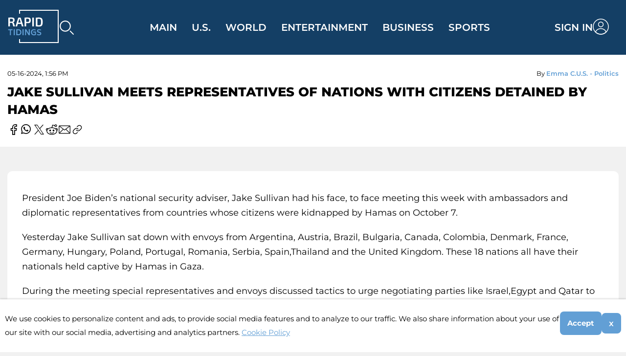

--- FILE ---
content_type: text/html; charset=utf-8
request_url: https://rapidtidings.com/us/politics/1132-jake-sullivan-meets-representatives-of-nations-with-citizens-detained-by-hamas.html
body_size: 9158
content:
<!DOCTYPE html>
<html lang="en">
<head>
    <title>Jake Sullivan Meets Representatives of Nations with Citizens Detained by Hamas » Rapid Tidings</title>
<meta name="charset" content="utf-8">
<meta name="title" content="Jake Sullivan Meets Representatives of Nations with Citizens Detained by Hamas » Rapid Tidings">
<meta name="description" content="President Joe Biden’s national security adviser, Jake Sullivan had his face, to face meeting this week with ambassadors and diplomatic representatives from countries whose citizens were kidnapped by Hamas on October 7. Yesterday Jake Sullivan sat down with envoys from Argentina, Austria, Brazil,">
<meta name="keywords" content="Hamas, President, Sullivan, meeting, representatives, countries, envoys, United, nations, urging, Biden’s, national, security, adviser, ambassadors, diplomatic, whose, citizens, kidnapped, October">
<link rel="canonical" href="https://rapidtidings.com/us/politics/1132-jake-sullivan-meets-representatives-of-nations-with-citizens-detained-by-hamas.html">
<link rel="alternate" type="application/rss+xml" title="Rapid Tidings - Latest news, Top stories, U.S. and World news RSS" href="https://rapidtidings.com/rss.xml">
<link rel="search" type="application/opensearchdescription+xml" title="Rapid Tidings - Latest news, Top stories, U.S. and World news" href="https://rapidtidings.com/index.php?do=opensearch">
<link rel="preconnect" href="https://rapidtidings.com/" fetchpriority="high">
<meta property="twitter:card" content="summary">
<meta property="twitter:title" content="Jake Sullivan Meets Representatives of Nations with Citizens Detained by Hamas » Rapid Tidings">
<meta property="twitter:url" content="https://rapidtidings.com/us/politics/1132-jake-sullivan-meets-representatives-of-nations-with-citizens-detained-by-hamas.html">
<meta property="twitter:description" content="President Joe Biden’s national security adviser, Jake Sullivan had his face, to face meeting this week with ambassadors and diplomatic representatives from countries whose citizens were kidnapped by Hamas on October 7. Yesterday Jake Sullivan sat down with envoys from Argentina, Austria, Brazil,">
<meta property="og:type" content="article">
<meta property="og:site_name" content="Rapid Tidings - Latest news, Top stories, U.S. and World news">
<meta property="og:title" content="Jake Sullivan Meets Representatives of Nations with Citizens Detained by Hamas » Rapid Tidings">
<meta property="og:url" content="https://rapidtidings.com/us/politics/1132-jake-sullivan-meets-representatives-of-nations-with-citizens-detained-by-hamas.html">
<meta property="og:description" content="President Joe Biden’s national security adviser, Jake Sullivan had his face, to face meeting this week with ambassadors and diplomatic representatives from countries whose citizens were kidnapped by Hamas on October 7. Yesterday Jake Sullivan sat down with envoys from Argentina, Austria, Brazil,">

<script src="/engine/classes/min/index.php?g=general3&amp;v=1bexf"></script>
<script src="/engine/classes/min/index.php?f=engine/classes/js/jqueryui3.js,engine/classes/js/dle_js.js&amp;v=1bexf" defer></script>
<script type="application/ld+json">{"@context":"https://schema.org","@graph":[{"@type":"NewsArticle","@context":"https://schema.org/","publisher":{"@type":"Organization","name":"Rapid Tidings","logo":{"@type":"ImageObject","url":"https://rapidtidings.com/templates/Default/images/favicon-32x32.png"}},"name":"Jake Sullivan Meets Representatives of Nations with Citizens Detained by Hamas","headline":"Jake Sullivan Meets Representatives of Nations with Citizens Detained by Hamas","mainEntityOfPage":{"@type":"WebPage","@id":"https://rapidtidings.com/us/politics/1132-jake-sullivan-meets-representatives-of-nations-with-citizens-detained-by-hamas.html"},"datePublished":"2024-05-16T13:56:50-07:00","author":{"@type":"Person","name":"Emma C.","url":"https://rapidtidings.com/user/Emma+C./"},"description":"President Joe Biden’s national security adviser, Jake Sullivan had his face, to face meeting this week with ambassadors and diplomatic representatives from countries whose citizens were kidnapped by Hamas on October 7. Yesterday Jake Sullivan sat down with envoys from Argentina, Austria, Brazil,"},{"@type":"BreadcrumbList","@context":"https://schema.org/","itemListElement":[{"@type":"ListItem","position":1,"item":{"@id":"https://rapidtidings.com/","name":"Rapid Tidings"}},{"@type":"ListItem","position":2,"item":{"@id":"https://rapidtidings.com/us/","name":"U.S."}},{"@type":"ListItem","position":3,"item":{"@id":"https://rapidtidings.com/us/politics/","name":"Politics"}},{"@type":"ListItem","position":4,"item":{"@id":"https://rapidtidings.com/us/politics/1132-jake-sullivan-meets-representatives-of-nations-with-citizens-detained-by-hamas.html","name":"Jake Sullivan Meets Representatives of Nations with Citizens Detained by Hamas"}}]}]}</script>
    <meta name="viewport" content="width=device-width, initial-scale=1.0">
    <link rel="stylesheet" href="/templates/Default/css/engine.css">
    <link rel="stylesheet" href="/templates/Default/css/style.css">
    <link rel="apple-touch-icon" sizes="180x180" href="/templates/Default/images/apple-touch-icon.png">
<link rel="icon" type="image/png" sizes="32x32" href="/templates/Default/images/favicon-32x32.png">
<link rel="icon" type="image/png" sizes="16x16" href="/templates/Default/images/favicon-16x16.png">
<meta name="google-adsense-account" content="ca-pub-2092091575581789">

</head>
<body>
      
   <header>
<div class="container">
    <div class="header__content">
        <div class="header__left">
            <div class="logo__block">
                <a href="/">
                    <img src="/templates/Default/images/logo.svg" alt="Rapid Tidings">
                </a>
            </div>
            <div class="search__icon"></div>
            <form class="search__block" id="q_search" method="post">
                <div class="input-flex">
                    <i class="icon__search"></i>
                    <input type="text" class="text-field" placeholder="What can we help you find?" id="story" name="story">
                    <button class="search" type="submit">Search</button>
                </div>
                    <input type="hidden" name="do" value="search">
                    <input type="hidden" name="subaction" value="search">
            </form>
        </div>
        <div class="header__main">
            <ul>                                                            
                <li><a href="/" >Main</a></li>
                <li class="has__children">
                <a href="/us/" >U.S.</a>
                 <ul class="sub-menu">
                        
                        <li><a href="/us/economy/">Economy</a></li>
                        
                        <li><a href="/us/immigration/">Immigration</a></li>
                    </ul>
                </li>
                <li class="has__children">
                <a href="/world/" >World</a>
                <ul class="sub-menu">
                        <li><a href="/world/europe/">Europe</a></li>
                        <li><a href="/world/asia/">Asia</a></li>
                        <li><a href="/world/africa/">Africa</a></li>
                        <li><a href="/world/americas/">Americas</a></li>
                        <li><a href="/world/australia/">Australia</a></li>
                        <li><a href="/world/middle-east/">Middle East</a></li>
                    </ul>
                </li>
                <li class="has__children">
                <a href="/entertainment/" >Entertainment</a>
                <ul class="sub-menu">
                        <li><a href="/entertainment/music/">Music</a></li>
                        <li><a href="/entertainment/movies/">Movies</a></li>
                        <li><a href="/entertainment/celebrity/">Celebrity</a></li>
                        <li><a href="/entertainment/television/">Television</a></li>
                    </ul>
                </li>
                <li class="has__children">
                <a href="/business/" >Business</a>
                <ul class="sub-menu">
                        <li><a href="/business/tech/">Tech</a></li>
                        <li><a href="/business/markets/">Markets</a></li>
                    </ul>
                </li>
                <li class="has__children">
                <a href="/sport/" >Sports</a>
                 <ul class="sub-menu">
                        <li><a href="/sport/baseball/">Baseball</a></li>
                        <li><a href="/sport/basketball/">Basketball</a></li>
                        <li><a href="/sport/football/">Football</a></li>
                        <li><a href="/sport/hockey/">Hockey</a></li>
                        <li><a href="/sport/soccer/">Soccer</a></li>
                        <li><a href="/sport/tennis/">Tennis</a></li>
                    </ul>
                </li>
            </ul>
        </div>
        <div class="header__right">
                <div class="user-panel _group">
     	
                    	
              <span data-mfp-src="#loginbox" class="open-popup-link sign-link">Sign in</span>
                <div data-mfp-src="#loginbox" class="open-popup-link user_prof">
                    <i class="profle"></i>
                </div>
                
            </div>



    <!-- dialog itself, mfp-hide class is required to make dialog hidden -->
<div id="loginbox" class="zoom-anim-dialog mfp-hide">
	<div class="form-wrapper">
        <div class="form-title">Log in to your account</div>
        <div class="form-label">Don't have an account? <a href="/index.php?do=register">Register</a></div>
        <div class="form-item">
            <form method="post">
                <div class="input-group">
                    <input type="text" class="text-field" placeholder="Email address" name="login_name" id="login_name">
                </div>
                <div class="input-group">
                    <input type="password" class="text-field" placeholder="Password" name="login_password" id="login_password">
                </div>
                <div class="link-forg">
                    <a href="https://rapidtidings.com/index.php?do=lostpassword">Forgot password?</a>
                </div>
                <div class="btn-group">
                    <button onclick="submit();" type="submit" title="Submit" class="btn-primary">Log In</button>
                </div>
                                <div class="social__auth">
                    <div class="label">Or, continue with:</div>
                </div>
                
                
                <div class="btn-group">
                    <a href="https://accounts.google.com/o/oauth2/auth?client_id=906000443619-vpbbld956e9gd2v91kgg7menb1lnlj5d.apps.googleusercontent.com&amp;redirect_uri=https%3A%2F%2Frapidtidings.com%2Findex.php%3Fdo%3Dauth-social%26provider%3Dgoogle&amp;scope=https%3A%2F%2Fwww.googleapis.com%2Fauth%2Fuserinfo.email+https%3A%2F%2Fwww.googleapis.com%2Fauth%2Fuserinfo.profile&amp;state=5e11438923f689f899b34967be0ee15e&amp;response_type=code" class="btn-primary"><i class="google"></i>Continue with Google</a>
                </div>
                
                <div class="btn-group" style="display: none;">
                    <button  class="btn-primary"><i class="apple"></i>Continue with Apple</button>
                </div>
                	<input name="login" type="hidden" id="login" value="submit">
            </form>
        </div>
    </div>
</div>

             <div class="toggle-mnu hidden-lg"><span></span></div>
        </div>
 
    </div>
</div>
    <div class="mobile__menu">
    <div class="menu__wrap">
    <ul>                                                            
                <li><a href="/" >Main</a></li>
                <li class="has__children">
                <a href="/us/" >U.S.</a>
                <div class="toogle"><i class="toogle_ico"></i></div>
                 <ul class="sub-menu">
                        <li><a href="/us/crime/">Crime</a></li>
                        <li><a href="/us/economy/">Economy</a></li>
                        <li><a href="/us/politics/">Politics</a></li>
                        <li><a href="/us/immigration/">Immigration</a></li>
                    </ul>
                </li>
                <li class="has__children">
                <a href="/world/" >World</a>
                <div class="toogle"><i class="toogle_ico"></i></div>
                <ul class="sub-menu">
                        <li><a href="/world/europe/">Europe</a></li>
                        <li><a href="/world/asia/">Asia</a></li>
                        <li><a href="/world/africa/">Africa</a></li>
                        <li><a href="/world/americas/">Americas</a></li>
                        <li><a href="/world/australia/">Australia</a></li>
                        <li><a href="/world/middle-east/">Middle East</a></li>
                    </ul>
                </li>
                <li class="has__children">
                <a href="/entertainment/" >Entertainment</a>
                <div class="toogle"><i class="toogle_ico"></i></div>
                <ul class="sub-menu">
                        <li><a href="/entertainment/music/">Music</a></li>
                        <li><a href="/entertainment/movies/">Movies</a></li>
                        <li><a href="/entertainment/celebrity/">Celebrity</a></li>
                        <li><a href="/entertainment/television/">Television</a></li>
                    </ul>
                </li>
                <li class="has__children">
                <a href="/business/" >Business</a>
                <div class="toogle"><i class="toogle_ico"></i></div>
                <ul class="sub-menu">
                        <li><a href="/business/tech/">Tech</a></li>
                        <li><a href="/business/markets/">Markets</a></li>
                    </ul>
                </li>
                <li class="has__children">
                <a href="/sport/" >Sports</a>
                <div class="toogle"><i class="toogle_ico"></i></div>
                 <ul class="sub-menu">
                        <li><a href="/sport/baseball/">Baseball</a></li>
                        <li><a href="/sport/basketball/">Basketball</a></li>
                        <li><a href="/sport/football/">Football</a></li>
                        <li><a href="/sport/hockey/">Hockey</a></li>
                        <li><a href="/sport/soccer/">Soccer</a></li>
                        <li><a href="/sport/tennis/">Tennis</a></li>
                    </ul>
                </li>
            </ul>
</div>
</div>
   </header> 

<main>
    
     
    
    
    
        <div class="category__top">
        <div class="container">
            <div class="single__top__info">
                <div class="single__date">05-16-2024, 1:56 PM</div>
                <div class="single__meta">
                		
                    <div class="post__author">By <a onclick="ShowProfile('Emma+C.', 'https://rapidtidings.com/user/Emma+C./', '0'); return false;" href="https://rapidtidings.com/user/Emma+C./">Emma C.</a></div>
                    <div class="post__cat"><a href="https://rapidtidings.com/us/">U.S.</a> - <a href="https://rapidtidings.com/us/politics/">Politics</a></div>
                    	
                </div>
            </div>
<div class="cat__wrapper _single">
    <h1 class="cat__name">Jake Sullivan Meets Representatives of Nations with Citizens Detained by Hamas</h1>

<div class="single__socials">
    <ul>
        <li><a data-sharer="facebook" data-hashtag="hashtag" data-title="Jake Sullivan Meets Representatives of Nations with Citizens Detained by Hamas" data-url="https://rapidtidings.com/us/politics/1132-jake-sullivan-meets-representatives-of-nations-with-citizens-detained-by-hamas.html"><i class="fb"></i></a></li>
        <li><a data-sharer="whatsapp" data-hashtag="hashtag" data-title="Jake Sullivan Meets Representatives of Nations with Citizens Detained by Hamas" data-url="https://rapidtidings.com/us/politics/1132-jake-sullivan-meets-representatives-of-nations-with-citizens-detained-by-hamas.html"><i class="whatsapp"></i></a></li>
        <li><a data-sharer="twitter" data-hashtag="hashtag" data-title="Jake Sullivan Meets Representatives of Nations with Citizens Detained by Hamas" data-url="https://rapidtidings.com/us/politics/1132-jake-sullivan-meets-representatives-of-nations-with-citizens-detained-by-hamas.html"><i class="tw"></i></a></li>
        <li><a data-sharer="reddit" data-hashtag="hashtag" data-title="Jake Sullivan Meets Representatives of Nations with Citizens Detained by Hamas" data-url="https://rapidtidings.com/us/politics/1132-jake-sullivan-meets-representatives-of-nations-with-citizens-detained-by-hamas.html"><i class="reddit"></i></a></li>
        <li><a data-sharer="email" data-hashtag="hashtag" data-title="Jake Sullivan Meets Representatives of Nations with Citizens Detained by Hamas" data-url="https://rapidtidings.com/us/politics/1132-jake-sullivan-meets-representatives-of-nations-with-citizens-detained-by-hamas.html"><i class="mess"></i></a></li>
        <li><a class="copy-link" onclick="Copy();" data-title="Jake Sullivan Meets Representatives of Nations with Citizens Detained by Hamas" data-url="https://rapidtidings.com/us/politics/1132-jake-sullivan-meets-representatives-of-nations-with-citizens-detained-by-hamas.html" ><i class="link"></i></a></li>
    </ul>
</div>
 
</div>
        </div>

       </div>
<div class="page__content">
  <div class="container">
    <div class="page__wrap">
<p>President Joe Biden’s national security adviser, Jake Sullivan had his face, to face meeting this week with ambassadors and diplomatic representatives from countries whose citizens were kidnapped by Hamas on October 7.</p>
<p>Yesterday Jake Sullivan sat down with envoys from Argentina, Austria, Brazil, Bulgaria, Canada, Colombia, Denmark, France, Germany, Hungary, Poland, Portugal, Romania, Serbia, Spain,Thailand and the United Kingdom. These 18 nations all have their nationals held captive by Hamas in Gaza.</p>
<p>During the meeting special representatives and envoys discussed tactics to urge negotiating parties like Israel,Egypt and Qatar to resume talks and finalize a truce agreement. One proposal was to present a front at the United Nations.</p>
<p>In April the same 18 countries jointly issued a declaration urging the release of all hostages stressing that the situation is "of global concern,"and urging Hamas to accept an earlier ceasefire offer made by Israel.</p>
<p>The combined actions of these nations to push for a resolution come as President Biden grapples with pressure both, at home and abroad as the conflict enters its month.</p>

<ins class="adsbygoogle"
     style="display:block; text-align:center;"
     data-ad-layout="in-article"
     data-ad-format="fluid"
     data-ad-client="ca-pub-2092091575581789"
     data-ad-slot="9842694447"></ins>
<script>
     (adsbygoogle = window.adsbygoogle || []).push({});
</script>        

    </div>
  </div>
</div>
<form  method="post" name="dle-comments-form" id="dle-comments-form" >
<div class="comments__block" id="addcomment">
    <div class="container">
       <div class="comment__wrap">
        <div class="sectionh__header">
            <h2 class="section__title">Add comment</h2>
             <div class="login__box">
                You need to be <a data-mfp-src="#loginbox" class="open-popup-link">logged</a> in to leave a comment.
            </div>
             
        </div>
        
       </div>
       	
   </div>
</div>



		<input type="hidden" name="subaction" value="addcomment">
		<input type="hidden" name="post_id" id="post_id" value="1132"><input type="hidden" name="user_hash" value="6656a97910d011aee4bada4ecf312d970930ec88"></form>
<div class="comment__list__block">
  <div class="container">
    <div class="comment__wrap">
<div class="section__title">Comments</div>

<div id="dle-ajax-comments"></div>

        </div>
       
  </div>
</div>


<div class="related__news">
    <div class="container">
        <div class="section__header">
            <div class="section-title">Related news</div>
        </div>
<div class="related__wrap">
	<div class="rel__item">
	
                <!-- start -->
                <div class="block__item">
                    <div class="item__wrap">
                     <div class="block__header">
                         <div class="hd__meta">
                             <div class="date">10-21-2023, 1:22 PM</div>

                         </div>
                         <div class="cat"><a href="https://rapidtidings.com/world/">World</a> - <a href="https://rapidtidings.com/world/europe/">Europe</a></div>
                     </div>
                     <div class="single__body">
                     	 
                         <div class="post-title">
                             <a href="https://rapidtidings.com/world/europe/343-eu-and-us-envoys-urge-kosovo-and-serbia-to-talk-to-ease-tensions.html">EU and US envoys urge Kosovo and Serbia to talk to ease tensions</a>
                         </div>
                        
                     </div> 
                    </div>
                     </div>
                <!-- start -->
                <div class="block__item">
                    <div class="item__wrap">
                     <div class="block__header">
                         <div class="hd__meta">
                             <div class="date">11-21-2023, 10:19 PM</div>

                         </div>
                         <div class="cat"><a href="https://rapidtidings.com/sport/">Sport</a> - <a href="https://rapidtidings.com/sport/soccer/">Soccer</a></div>
                     </div>
                     <div class="single__body">
                     	 
                         <div class="post-title">
                             <a href="https://rapidtidings.com/sport/soccer/520-in-a-world-cup-qualifying-match-postponed-due-to-crowd-unrest-messis-argentina-defeats-brazil.html">In a World Cup qualifying match postponed due to crowd unrest, Messi&#039;s Argentina defeats Brazil</a>
                         </div>
                        
                     </div> 
                    </div>
                     </div>
                <!-- start -->
                <div class="block__item">
                    <div class="item__wrap">
                     <div class="block__header">
                         <div class="hd__meta">
                             <div class="date">10-1-2023, 7:03 PM</div>

                         </div>
                         <div class="cat"><a href="https://rapidtidings.com/world/">World</a> - <a href="https://rapidtidings.com/world/europe/">Europe</a></div>
                     </div>
                     <div class="single__body">
                     	 
                         <div class="post-title">
                             <a href="https://rapidtidings.com/world/europe/228-kosovo-area-troop-buildup-is-denied-by-serbias-president.html">Kosovo-area troop buildup is denied by Serbia&#039;s president</a>
                         </div>
                        
                     </div> 
                    </div>
                     </div>
                <!-- start -->
                <div class="block__item">
                    <div class="item__wrap">
                     <div class="block__header">
                         <div class="hd__meta">
                             <div class="date">12-31-2023, 11:30 PM</div>

                         </div>
                         <div class="cat"><a href="https://rapidtidings.com/world/">World</a> - <a href="https://rapidtidings.com/world/europe/">Europe</a></div>
                     </div>
                     <div class="single__body">
                     	 
                         <div class="post-title">
                             <a href="https://rapidtidings.com/world/europe/709-on-january-14-denmarks-queen-margrethe-ii-will-abdicate-her-throne.html">On January 14, Denmark&#039;s Queen Margrethe II will abdicate her throne</a>
                         </div>
                        
                     </div> 
                    </div>
                     </div>
                <!-- start -->
                <div class="block__item">
                    <div class="item__wrap">
                     <div class="block__header">
                         <div class="hd__meta">
                             <div class="date">09-24-2023, 6:07 PM</div>

                         </div>
                         <div class="cat"><a href="https://rapidtidings.com/world/europe/">Europe</a> - <a href="https://rapidtidings.com/world/africa/">Africa</a></div>
                     </div>
                     <div class="single__body">
                     	 
                         <div class="post-title">
                             <a href="https://rapidtidings.com/world/europe/189-macron-announces-end-of-french-military-presence-in-niger-ambassador-removal-after-coup.html">Macron announces end of French military presence in Niger, ambassador removal after coup</a>
                         </div>
                        
                     </div> 
                    </div>
                     </div>
                <!-- start -->
                <div class="block__item">
                    <div class="item__wrap">
                     <div class="block__header">
                         <div class="hd__meta">
                             <div class="date">09-18-2023, 2:57 PM</div>

                         </div>
                         <div class="cat"><a href="https://rapidtidings.com/world/">World</a> - <a href="https://rapidtidings.com/world/americas/">Americas</a></div>
                     </div>
                     <div class="single__body">
                     	 
                         <div class="post-title">
                             <a href="https://rapidtidings.com/world/americas/155-canada-expels-indian-diplomat-amid-investigation-into-activists-murder.html">Canada expels Indian diplomat amid investigation into activist&#039;s murder</a>
                         </div>
                        
                     </div> 
                    </div>
                     </div>
                <!-- start -->
                <div class="block__item">
                    <div class="item__wrap">
                     <div class="block__header">
                         <div class="hd__meta">
                             <div class="date">09-23-2023, 4:15 PM</div>

                         </div>
                         <div class="cat"><a href="https://rapidtidings.com/world/">World</a> - <a href="https://rapidtidings.com/world/europe/">Europe</a></div>
                     </div>
                     <div class="single__body">
                     	 
                         <div class="post-title">
                             <a href="https://rapidtidings.com/world/europe/179-eu-requests-clarifications-from-poland-about-claims-of-visa-fraud.html">EU requests &quot;clarifications&quot; from Poland about claims of visa fraud</a>
                         </div>
                        
                     </div> 
                    </div>
                     </div>
                <!-- start -->
                <div class="block__item">
                    <div class="item__wrap">
                     <div class="block__header">
                         <div class="hd__meta">
                             <div class="date">11-27-2023, 3:37 PM</div>

                         </div>
                         <div class="cat"><a href="https://rapidtidings.com/world/">World</a> - <a href="https://rapidtidings.com/world/middle-east/">Middle East</a></div>
                     </div>
                     <div class="single__body">
                     	 
                         <div class="post-title">
                             <a href="https://rapidtidings.com/world/middle-east/551-according-to-qatar-an-agreement-has-been-reached-to-extend-the-truce-by-two-days.html">According to Qatar, an agreement has been reached to extend the truce by two days</a>
                         </div>
                        
                     </div> 
                    </div>
                     </div>
                <!-- start -->
                <div class="block__item">
                    <div class="item__wrap">
                     <div class="block__header">
                         <div class="hd__meta">
                             <div class="date">09-17-2023, 3:42 PM</div>

                         </div>
                         <div class="cat"><a href="https://rapidtidings.com/world/">World</a> - <a href="https://rapidtidings.com/world/europe/">Europe</a></div>
                     </div>
                     <div class="single__body">
                     	 
                         <div class="post-title">
                             <a href="https://rapidtidings.com/world/europe/150-poland-began-banning-russian-registered-passenger-cars-from-the-eu.html">Poland began banning Russian-registered passenger cars from the EU</a>
                         </div>
                        
                     </div> 
                    </div>
                     </div>
                   
                   </div>
    </div>
    <!-- end -->
</div>

    </div>

  <input type="text" id="url" value="https://rapidtidings.com/us/politics/1132-jake-sullivan-meets-representatives-of-nations-with-citizens-detained-by-hamas.html" class="hidden">
    
         
     
        
           
              
</main>
<footer>
<div class="container">
    <div class="footer__content">
      <div class="footer__top">
                <div class="footer__menu">
            <!-- start -->
            <div class="menu__items">
                <div class="menu__title">U.S.</div>
                <ul>
                    
                    <li><a href="/us/economy/">Economy</a></li>
                    
                    <li><a href="/us/immigration/">Immigration</a></li>

                </ul>
            </div>
            <!-- end -->
              <!-- start -->
              <div class="menu__items">
                <div class="menu__title">World</div>
                <ul>
                    <li><a href="/world/europe/">Europe</a></li>
                    <li><a href="/world/asia/">Asia</a></li>
                    <li><a href="/world/africa/">Africa</a></li>
                    <li><a href="/world/americas/">Americas</a></li>
                    <li><a href="/world/americas/">Australia</a></li>
                    <li><a href="/world/middle-east/">Middle East</a></li>

                </ul>
            </div>
            <!-- end -->
             <!-- start -->
             <div class="menu__items">
                <div class="menu__title">Entertainment</div>
                <ul>
                    <li><a href="/entertainment/movies/">Movies</a></li>
                    <li><a href="/entertainment/music/">Music</a></li>
                    <li><a href="/entertainment/television/">Television</a></li>
                    <li><a href="/entertainment/celebrity/">Celebrity</a></li>
                </ul>
            </div>
            <!-- end -->
            <!-- start -->
            <div class="menu__items">
                <div class="menu__title">Business</div>
                <ul>
                    <li><a href="/business/tech/">Tech</a></li>
                    <li><a href="/business/markets/">Markets</a></li>
                </ul>
            </div>
            <!-- end -->
            <!-- start -->
            <div class="menu__items">
                <div class="menu__title">Sports</div>
                <ul>
                    <li><a href="/sport/baseball/">Baseball</a></li>
                    <li><a href="/sport/football/">Football</a></li>
                    <li><a href="/sport/hockey/">Hockey</a></li>
                    <li><a href="/sport/basketball/">Basketball</a></li>
                    <li><a href="/sport/soccer/">Soccer</a></li>
                    <li><a href="/sport/tennis/">Tennis</a></li>
                </ul>
            </div>
            <!-- end -->
        </div>
        <div class="footer__social">
        <div class="menu__title">Our social media</div>
        <ul>
            <li><a href="https://www.facebook.com/RapidTidings/" target="_blank"><i class="fb"></i></a></li>
            <li><a href="https://www.instagram.com/rapidtidings/" target="_blank"><i class="insta"></i></a></li>
            <li><a href="https://twitter.com/RapidTidings" target="_blank"><i class="twitter"></i></a></li>
            <li><a href="https://www.youtube.com/@RapidTidings" target="_blank"><i class="youtube"></i></a></li>
            <li><a href="https://www.threads.net/@rapidtidings" target="_blank"><i class="threds"></i></a></li>
        </ul>
        </div>
      </div>
      <div class="footer__bottom">
        <div class="bottom__content">
            <div class="side__block">
                <div class="footer__logo">
                    <a href="/">
                        <img src="/templates/Default/images/footer__logo.svg" alt="Rapid">
                    </a>
                </div>
                
                <div class="footer__copy">© 2025 Rapid Tidings</div>
                
            </div>
      <div class="bottom__menu">                    
        <ul>
            <li><a href="/terms-of-use.html">Terms of Use</a></li>
            <li><a href="/privacy-policy.html">Privacy Policy</a></li>
            <li><a href="/index.php?do=feedback">Contact Us</a></li>
        </ul>
      </div>
      
        </div>
      </div>
    </div>
</div>

</footer>
<script>
<!--
var dle_root       = '/';
var dle_admin      = '';
var dle_login_hash = '6656a97910d011aee4bada4ecf312d970930ec88';
var dle_group      = 5;
var dle_skin       = 'Default';
var dle_wysiwyg    = '-1';
var quick_wysiwyg  = '2';
var dle_min_search = '5';
var dle_act_lang   = ["Yes", "No", "Enter", "Cancel", "Save", "Delete", "Loading. Please, wait..."];
var menu_short     = 'Quick edit';
var menu_full      = 'Full edit';
var menu_profile   = 'View profile';
var menu_send      = 'Send message';
var menu_uedit     = 'Admin Center';
var dle_info       = 'Information';
var dle_confirm    = 'Confirm';
var dle_prompt     = 'Enter the information';
var dle_req_field  = ["Fill the name field", "Fill the message field", "Fill the field with the subject of the message"];
var dle_del_agree  = 'Are you sure you want to delete it? This action cannot be undone';
var dle_spam_agree = 'Are you sure you want to mark the user as a spammer? This will remove all his comments';
var dle_c_title    = 'Send a complaint';
var dle_complaint  = 'Enter the text of your complaint to the Administration:';
var dle_mail       = 'Your e-mail:';
var dle_big_text   = 'Highlighted section of text is too large.';
var dle_orfo_title = 'Enter a comment to the detected error on the page for Administration ';
var dle_p_send     = 'Send';
var dle_p_send_ok  = 'Notification has been sent successfully ';
var dle_save_ok    = 'Changes are saved successfully. Refresh the page?';
var dle_reply_title= 'Reply to the comment';
var dle_tree_comm  = '0';
var dle_del_news   = 'Delete article';
var dle_sub_agree  = 'Do you really want to subscribe to this article’s comments?';
var dle_unsub_agree  = 'Do you really want to unsubscribe from comments on this publication?';
var dle_captcha_type  = '4';
var dle_share_interesting  = ["Share a link to the selected text", "Twitter", "Facebook", "Вконтакте", "Direct Link:", "Right-click and select «Copy Link»"];
var DLEPlayerLang     = {prev: 'Previous',next: 'Next',play: 'Play',pause: 'Pause',mute: 'Mute', unmute: 'Unmute', settings: 'Settings', enterFullscreen: 'Enable full screen mode', exitFullscreen: 'Disable full screen mode', speed: 'Speed', normal: 'Normal', quality: 'Quality', pip: 'PiP mode'};
var DLEGalleryLang    = {CLOSE: 'Close (Esc)', NEXT: 'Next Image', PREV: 'Previous image', ERROR: 'Warning! An error was detected', IMAGE_ERROR: 'Failed to load image', TOGGLE_SLIDESHOW: 'Watch slideshow (space) ',TOGGLE_FULLSCREEN: 'Full-screen mode', TOGGLE_THUMBS: 'Turn on / Turn off thumbnails', ITERATEZOOM: 'Increase / Reduce', DOWNLOAD: 'Download image' };
var DLEGalleryMode    = 1;
var DLELazyMode       = 0;
var allow_dle_delete_news   = false;
var dle_search_delay   = false;
var dle_search_value   = '';
jQuery(function($){
					setTimeout(function() {
						$.get(dle_root + "engine/ajax/controller.php?mod=adminfunction", { 'id': '1132', action: 'newsread', user_hash: dle_login_hash });
					}, 1000);
				$('#dle-comments-form').submit(function() {
					if( $('#comments-image-uploader').data('files') == 'selected' ) {
						$('#comments-image-uploader').plupload('start');
					} else {
						doAddComments();
					}
					return false;
				});
FastSearch();
});
//-->
</script>
<script>
new Image().src = "https://counter.yadro.ru/hit?r"+
escape(document.referrer)+((typeof(screen)=="undefined")?"":
";s"+screen.width+"*"+screen.height+"*"+(screen.colorDepth?
screen.colorDepth:screen.pixelDepth))+";u"+escape(document.URL)+
";h"+escape(document.title.substring(0,150))+
";"+Math.random();</script>    
<script async src="https://www.googletagmanager.com/gtag/js?id=G-J3S57L7VD8"></script>
<script>
  window.dataLayer = window.dataLayer || [];
  function gtag(){dataLayer.push(arguments);}
  gtag('js', new Date());

  gtag('config', 'G-J3S57L7VD8');
</script>
<script src="https://cdn.jsdelivr.net/npm/sharer.js@latest/sharer.min.js"></script>
 <script src="/templates/Default/js/func-dist.js"></script>
 <script>
    function Copy() {
  var Url = document.getElementById("url");
  Url.innerHTML = window.location.href;
  console.log(Url.innerHTML)
  Url.select();
  document.execCommand("copy");
  alert('Link successfully copied to clipboard');
}
    var options = {
        message: 'We use cookies to personalize content and ads, to provide social media features and to analyze to our traffic. We also share information about your use of our site with our social media, advertising and analytics partners.',
        delay: 600,
        expires: 365,
            moreInfoLabel: 'Cookie Policy',
        link: '/privacy-policy.html',
        onAccept: function(){
            var myPreferences = $.fn.ihavecookies.cookie();
        },
        acceptBtnLabel: 'Accept',
    }

    $(document).ready(function() {
        $('body').ihavecookies(options);

        $('#ihavecookiesBtn').on('click', function(){
            $('body').ihavecookies(options, 'reinit');
        });
       
    });

 </script>
<!-- Start of Woopra Code -->
<script>
  !function(){var t,o,c,e=window,n=document,r=arguments,a="script",i=["call","cancelAction","config","identify","push","track","trackClick","trackForm","update","visit"],s=function(){var t,o=this,c=function(t){o[t]=function(){return o._e.push([t].concat(Array.prototype.slice.call(arguments,0))),o}};for(o._e=[],t=0;t<i.length;t++)c(i[t])};for(e.__woo=e.__woo||{},t=0;t<r.length;t++)e.__woo[r[t]]=e[r[t]]=e[r[t]]||new s;(o=n.createElement(a)).async=1,o.src="https://static.woopra.com/js/w.js",(c=n.getElementsByTagName(a)[0]).parentNode.insertBefore(o,c)}("woopra");

  woopra.config({
    domain: "rapidtidings.com",
    outgoing_tracking: true,
    download_tracking: true,
    click_tracking: true
  });
  
  woopra.track();
</script>
<!-- End of Woopra Code -->
<script type="text/javascript">
  window.heap=window.heap||[],heap.load=function(e,t){window.heap.appid=e,window.heap.config=t=t||{};var r=document.createElement("script");r.type="text/javascript",r.async=!0,r.src="https://cdn.heapanalytics.com/js/heap-"+e+".js";var a=document.getElementsByTagName("script")[0];a.parentNode.insertBefore(r,a);for(var n=function(e){return function(){heap.push([e].concat(Array.prototype.slice.call(arguments,0)))}},p=["addEventProperties","addUserProperties","clearEventProperties","identify","resetIdentity","removeEventProperty","setEventProperties","track","unsetEventProperty"],o=0;o<p.length;o++)heap[p[o]]=n(p[o])};
  heap.load("1181697195");
</script>
<script type="text/javascript">
(function(window, document, dataLayerName, id) {
window[dataLayerName]=window[dataLayerName]||[],window[dataLayerName].push({start:(new Date).getTime(),event:"stg.start"});var scripts=document.getElementsByTagName('script')[0],tags=document.createElement('script');
function stgCreateCookie(a,b,c){var d="";if(c){var e=new Date;e.setTime(e.getTime()+24*c*60*60*1e3),d="; expires="+e.toUTCString();f="; SameSite=Strict"}document.cookie=a+"="+b+d+f+"; path=/"}
var isStgDebug=(window.location.href.match("stg_debug")||document.cookie.match("stg_debug"))&&!window.location.href.match("stg_disable_debug");stgCreateCookie("stg_debug",isStgDebug?1:"",isStgDebug?14:-1);
var qP=[];dataLayerName!=="dataLayer"&&qP.push("data_layer_name="+dataLayerName),isStgDebug&&qP.push("stg_debug");var qPString=qP.length>0?("?"+qP.join("&")):"";
tags.async=!0,tags.src="https://rapidtidings.containers.piwik.pro/"+id+".js"+qPString,scripts.parentNode.insertBefore(tags,scripts);
!function(a,n,i){a[n]=a[n]||{};for(var c=0;c<i.length;c++)!function(i){a[n][i]=a[n][i]||{},a[n][i].api=a[n][i].api||function(){var a=[].slice.call(arguments,0);"string"==typeof a[0]&&window[dataLayerName].push({event:n+"."+i+":"+a[0],parameters:[].slice.call(arguments,1)})}}(i[c])}(window,"ppms",["tm","cm"]);
})(window, document, 'dataLayer', '5ee98042-cd36-46ec-9034-1d41d7e402a4');
</script>    
<script async src="https://platform.twitter.com/widgets.js" charset="utf-8"></script>
<script async src="//www.instagram.com/embed.js"></script>

<script defer src="https://static.cloudflareinsights.com/beacon.min.js/vcd15cbe7772f49c399c6a5babf22c1241717689176015" integrity="sha512-ZpsOmlRQV6y907TI0dKBHq9Md29nnaEIPlkf84rnaERnq6zvWvPUqr2ft8M1aS28oN72PdrCzSjY4U6VaAw1EQ==" data-cf-beacon='{"version":"2024.11.0","token":"bac9d3d9a7d944e4a7d8e78f38aa8983","r":1,"server_timing":{"name":{"cfCacheStatus":true,"cfEdge":true,"cfExtPri":true,"cfL4":true,"cfOrigin":true,"cfSpeedBrain":true},"location_startswith":null}}' crossorigin="anonymous"></script>
</body>
</html>

--- FILE ---
content_type: text/css
request_url: https://rapidtidings.com/templates/Default/css/style.css
body_size: 28390
content:
@font-face {
  font-family: "Montserrat";
  src: url("../fonts/Montserrat-VariableFont_wght.ttf") format("truetype");
  font-weight: 400 800;
  font-style: normal;
  font-display: swap;
}
@font-face {
  font-family: Exo 2;
  src: url("../fonts/Exo2-VariableFont_wght.ttf") format("truetype");
  font-weight: 800;
  font-style: normal;
  font-display: swap;
}
* {
  outline: none;
  margin: 0;
  padding: 0;
}

html,
body {
  width: 100%;
  height: 100%;
  font-family: "Montserrat";
  background: #F1F1F1;
}

body {
  display: -webkit-box;
  display: -ms-flexbox;
  display: flex;
  -webkit-box-orient: vertical;
  -webkit-box-direction: normal;
      -ms-flex-direction: column;
          flex-direction: column;
  min-height: 100vh;
}

a {
  text-decoration: none;
  -webkit-transition: 0.3s;
  transition: 0.3s;
}

ul {
  list-style: none;
}

header,
main,
footer {
  -webkit-box-sizing: border-box;
          box-sizing: border-box;
}

main {
  -webkit-box-flex: 1;
      -ms-flex-positive: 1;
          flex-grow: 1;
}

/* Magnific Popup CSS */
.mfp-bg {
  top: 0;
  left: 0;
  width: 100%;
  height: 100%;
  z-index: 1042;
  overflow: hidden;
  position: fixed;
  background: rgba(6, 27, 46, 0.7);
}

.mfp-wrap {
  top: 0;
  left: 0;
  width: 100%;
  height: 100%;
  z-index: 1043;
  position: fixed;
  outline: none !important;
  -webkit-backface-visibility: hidden;
}

.mfp-container {
  text-align: center;
  position: absolute;
  width: 100%;
  height: 100%;
  left: 0;
  top: 0;
  padding: 0 8px;
  -webkit-box-sizing: border-box;
          box-sizing: border-box;
}

.mfp-container:before {
  content: "";
  display: inline-block;
  height: 100%;
  vertical-align: middle;
}

.mfp-align-top .mfp-container:before {
  display: none;
}

.mfp-content {
  position: relative;
  display: inline-block;
  vertical-align: middle;
  margin: 0 auto;
  text-align: left;
  z-index: 1045;
}

.mfp-inline-holder .mfp-content,
.mfp-ajax-holder .mfp-content {
  width: 100%;
  cursor: auto;
}

.mfp-ajax-cur {
  cursor: progress;
}

.mfp-zoom-out-cur, .mfp-zoom-out-cur .mfp-image-holder .mfp-close {
  cursor: -webkit-zoom-out;
  cursor: zoom-out;
}

.mfp-zoom {
  cursor: pointer;
  cursor: -webkit-zoom-in;
  cursor: zoom-in;
}

.mfp-auto-cursor .mfp-content {
  cursor: auto;
}

.mfp-close,
.mfp-arrow,
.mfp-preloader,
.mfp-counter {
  -webkit-user-select: none;
  -moz-user-select: none;
  -ms-user-select: none;
      user-select: none;
}

.mfp-loading.mfp-figure {
  display: none;
}

.mfp-hide {
  display: none !important;
}

.mfp-preloader {
  color: #CCC;
  position: absolute;
  top: 50%;
  width: auto;
  text-align: center;
  margin-top: -0.8em;
  left: 8px;
  right: 8px;
  z-index: 1044;
}

.mfp-preloader a {
  color: #CCC;
}

.mfp-preloader a:hover {
  color: #FFF;
}

.mfp-s-ready .mfp-preloader {
  display: none;
}

.mfp-s-error .mfp-content {
  display: none;
}

button.mfp-close,
button.mfp-arrow {
  overflow: visible;
  cursor: pointer;
  background: transparent;
  border: 0;
  -webkit-appearance: none;
  display: block;
  outline: none;
  padding: 0;
  z-index: 1046;
  -webkit-box-shadow: none;
          box-shadow: none;
  -ms-touch-action: manipulation;
      touch-action: manipulation;
}

button::-moz-focus-inner {
  padding: 0;
  border: 0;
}

.mfp-close {
  width: 44px;
  height: 44px;
  line-height: 44px;
  position: absolute;
  right: 0;
  top: 0;
  text-decoration: none;
  text-align: center;
  opacity: 0.65;
  padding: 0 0 18px 10px;
  color: #FFF;
  font-style: normal;
  font-size: 28px;
  font-family: Arial, Baskerville, monospace;
}

.mfp-close:hover,
.mfp-close:focus {
  opacity: 1;
}

.mfp-close:active {
  top: 1px;
}

.mfp-close-btn-in .mfp-close {
  color: #333;
}

.mfp-image-holder .mfp-close,
.mfp-iframe-holder .mfp-close {
  color: #FFF;
  right: -6px;
  text-align: right;
  padding-right: 6px;
  width: 100%;
}

.mfp-counter {
  position: absolute;
  top: 0;
  right: 0;
  color: #CCC;
  font-size: 12px;
  line-height: 18px;
  white-space: nowrap;
}

.mfp-arrow {
  position: absolute;
  opacity: 0.65;
  margin: 0;
  top: 50%;
  margin-top: -55px;
  padding: 0;
  width: 90px;
  height: 110px;
  -webkit-tap-highlight-color: transparent;
}

.mfp-arrow:active {
  margin-top: -54px;
}

.mfp-arrow:hover,
.mfp-arrow:focus {
  opacity: 1;
}

.mfp-arrow:before,
.mfp-arrow:after {
  content: "";
  display: block;
  width: 0;
  height: 0;
  position: absolute;
  left: 0;
  top: 0;
  margin-top: 35px;
  margin-left: 35px;
  border: medium inset transparent;
}

.mfp-arrow:after {
  border-top-width: 13px;
  border-bottom-width: 13px;
  top: 8px;
}

.mfp-arrow:before {
  border-top-width: 21px;
  border-bottom-width: 21px;
  opacity: 0.7;
}

.mfp-arrow-left {
  left: 0;
}

.mfp-arrow-left:after {
  border-right: 17px solid #FFF;
  margin-left: 31px;
}

.mfp-arrow-left:before {
  margin-left: 25px;
  border-right: 27px solid #3F3F3F;
}

.mfp-arrow-right {
  right: 0;
}

.mfp-arrow-right:after {
  border-left: 17px solid #FFF;
  margin-left: 39px;
}

.mfp-arrow-right:before {
  border-left: 27px solid #3F3F3F;
}

.mfp-iframe-holder {
  padding-top: 40px;
  padding-bottom: 40px;
}

.mfp-iframe-holder .mfp-content {
  line-height: 0;
  width: 100%;
  max-width: 900px;
}

.mfp-iframe-holder .mfp-close {
  top: -40px;
}

.mfp-iframe-scaler {
  width: 100%;
  height: 0;
  overflow: hidden;
  padding-top: 56.25%;
}

.mfp-iframe-scaler iframe {
  position: absolute;
  display: block;
  top: 0;
  left: 0;
  width: 100%;
  height: 100%;
  -webkit-box-shadow: 0 0 8px rgba(0, 0, 0, 0.6);
          box-shadow: 0 0 8px rgba(0, 0, 0, 0.6);
  background: #000;
}

/* Main image in popup */
img.mfp-img {
  width: auto;
  max-width: 100%;
  height: auto;
  display: block;
  line-height: 0;
  -webkit-box-sizing: border-box;
          box-sizing: border-box;
  padding: 40px 0 40px;
  margin: 0 auto;
}

/* The shadow behind the image */
.mfp-figure {
  line-height: 0;
}

.mfp-figure:after {
  content: "";
  position: absolute;
  left: 0;
  top: 40px;
  bottom: 40px;
  display: block;
  right: 0;
  width: auto;
  height: auto;
  z-index: -1;
  -webkit-box-shadow: 0 0 8px rgba(0, 0, 0, 0.6);
          box-shadow: 0 0 8px rgba(0, 0, 0, 0.6);
  background: #444;
}

.mfp-figure small {
  color: #BDBDBD;
  display: block;
  font-size: 12px;
  line-height: 14px;
}

.mfp-figure figure {
  margin: 0;
}

.mfp-bottom-bar {
  margin-top: -36px;
  position: absolute;
  top: 100%;
  left: 0;
  width: 100%;
  cursor: auto;
}

.mfp-title {
  text-align: left;
  line-height: 18px;
  color: #F3F3F3;
  word-wrap: break-word;
  padding-right: 36px;
}

.mfp-image-holder .mfp-content {
  max-width: 100%;
}

.mfp-gallery .mfp-image-holder .mfp-figure {
  cursor: pointer;
}

@media screen and (max-width: 800px) and (orientation: landscape), screen and (max-height: 300px) {
  /**
       * Remove all paddings around the image on small screen
       */
  .mfp-img-mobile .mfp-image-holder {
    padding-left: 0;
    padding-right: 0;
  }
  .mfp-img-mobile img.mfp-img {
    padding: 0;
  }
  .mfp-img-mobile .mfp-figure:after {
    top: 0;
    bottom: 0;
  }
  .mfp-img-mobile .mfp-figure small {
    display: inline;
    margin-left: 5px;
  }
  .mfp-img-mobile .mfp-bottom-bar {
    background: rgba(0, 0, 0, 0.6);
    bottom: 0;
    margin: 0;
    top: auto;
    padding: 3px 5px;
    position: fixed;
    -webkit-box-sizing: border-box;
            box-sizing: border-box;
  }
  .mfp-img-mobile .mfp-bottom-bar:empty {
    padding: 0;
  }
  .mfp-img-mobile .mfp-counter {
    right: 5px;
    top: 3px;
  }
  .mfp-img-mobile .mfp-close {
    top: 0;
    right: 0;
    width: 35px;
    height: 35px;
    line-height: 35px;
    background: rgba(0, 0, 0, 0.6);
    position: fixed;
    text-align: center;
    padding: 0;
  }
}
@media all and (max-width: 900px) {
  .mfp-arrow {
    -webkit-transform: scale(0.75);
    transform: scale(0.75);
  }
  .mfp-arrow-left {
    -webkit-transform-origin: 0;
    transform-origin: 0;
  }
  .mfp-arrow-right {
    -webkit-transform-origin: 100%;
    transform-origin: 100%;
  }
  .mfp-container {
    padding-left: 6px;
    padding-right: 6px;
  }
}
.splide__container {
  -webkit-box-sizing: border-box;
          box-sizing: border-box;
  position: relative;
}

.splide__list {
  -webkit-backface-visibility: hidden;
          backface-visibility: hidden;
  display: -ms-flexbox;
  display: -webkit-box;
  display: flex;
  height: 100%;
  margin: 0 !important;
  padding: 0 !important;
}

.splide.is-initialized:not(.is-active) .splide__list {
  display: block;
}

.splide__pagination {
  -ms-flex-align: center;
  -webkit-box-align: center;
          align-items: center;
  display: -ms-flexbox;
  display: -webkit-box;
  display: flex;
  -ms-flex-wrap: wrap;
  flex-wrap: wrap;
  -ms-flex-pack: center;
  -webkit-box-pack: center;
          justify-content: center;
  margin: 0;
  pointer-events: none;
}

.splide__pagination li {
  display: inline-block;
  line-height: 1;
  list-style-type: none;
  margin: 0;
  pointer-events: auto;
}

.splide:not(.is-overflow) .splide__pagination {
  display: none;
}

.splide__progress__bar {
  width: 0;
}

.splide {
  position: relative;
  visibility: hidden;
}

.splide.is-initialized, .splide.is-rendered {
  visibility: visible;
}

.splide__slide {
  -webkit-backface-visibility: hidden;
          backface-visibility: hidden;
  -webkit-box-sizing: border-box;
          box-sizing: border-box;
  -ms-flex-negative: 0;
  flex-shrink: 0;
  list-style-type: none !important;
  margin: 0;
  position: relative;
}

.splide__slide img {
  vertical-align: bottom;
}

.splide__spinner {
  -webkit-animation: splide-loading 1s linear infinite;
          animation: splide-loading 1s linear infinite;
  border: 2px solid #999;
  border-left-color: transparent;
  border-radius: 50%;
  bottom: 0;
  contain: strict;
  display: inline-block;
  height: 20px;
  left: 0;
  margin: auto;
  position: absolute;
  right: 0;
  top: 0;
  width: 20px;
}

.splide__sr {
  clip: rect(0 0 0 0);
  border: 0;
  height: 1px;
  margin: -1px;
  overflow: hidden;
  padding: 0;
  position: absolute;
  width: 1px;
}

.splide__toggle.is-active .splide__toggle__play, .splide__toggle__pause {
  display: none;
}

.splide__toggle.is-active .splide__toggle__pause {
  display: inline;
}

.splide__track {
  overflow: hidden;
  position: relative;
  z-index: 0;
}

@-webkit-keyframes splide-loading {
  0% {
    -webkit-transform: rotate(0);
            transform: rotate(0);
  }
  to {
    -webkit-transform: rotate(1turn);
            transform: rotate(1turn);
  }
}

@keyframes splide-loading {
  0% {
    -webkit-transform: rotate(0);
            transform: rotate(0);
  }
  to {
    -webkit-transform: rotate(1turn);
            transform: rotate(1turn);
  }
}
.splide__track--draggable {
  -webkit-touch-callout: none;
  -webkit-user-select: none;
  -ms-user-select: none;
  -moz-user-select: none;
       user-select: none;
}

.splide__track--fade > .splide__list > .splide__slide {
  margin: 0 !important;
  opacity: 0;
  z-index: 0;
}

.splide__track--fade > .splide__list > .splide__slide.is-active {
  opacity: 1;
  z-index: 1;
}

.splide--rtl {
  direction: rtl;
}

.splide__track--ttb > .splide__list {
  display: block;
}

.splide__arrow svg {
  fill: #000;
  height: 1.2em;
  width: 1.2em;
}

.splide__arrow:hover:not(:disabled) {
  opacity: 0.9;
}

.splide__arrow:disabled {
  opacity: 0.3;
}

.splide__arrow:focus-visible {
  outline: 3px solid #0bf;
  outline-offset: 3px;
}

.splide__arrow--prev {
  left: 1em;
}

.splide__arrow--prev svg {
  -webkit-transform: scaleX(-1);
          transform: scaleX(-1);
}

.splide__arrow--next {
  right: 1em;
}

.splide.is-focus-in .splide__arrow:focus {
  outline: 3px solid #0bf;
  outline-offset: 3px;
}

.splide__pagination {
  bottom: 0.5em;
  left: 0;
  padding: 0 1em;
  position: absolute;
  right: 0;
  z-index: 1;
}

.splide__pagination__page {
  background: #ccc;
  border: 0;
  border-radius: 50%;
  display: inline-block;
  height: 8px;
  margin: 3px;
  opacity: 0.7;
  padding: 0;
  position: relative;
  -webkit-transition: -webkit-transform 0.2s linear;
  transition: -webkit-transform 0.2s linear;
  transition: transform 0.2s linear;
  transition: transform 0.2s linear, -webkit-transform 0.2s linear;
  width: 8px;
}

.splide__pagination__page.is-active {
  background: #fff;
  -webkit-transform: scale(1.4);
          transform: scale(1.4);
  z-index: 1;
}

.splide__pagination__page:hover {
  cursor: pointer;
  opacity: 0.9;
}

.splide__pagination__page:focus-visible {
  outline: 3px solid #0bf;
  outline-offset: 3px;
}

.splide.is-focus-in .splide__pagination__page:focus {
  outline: 3px solid #0bf;
  outline-offset: 3px;
}

.splide__progress__bar {
  background: #ccc;
  height: 3px;
}

.splide__slide {
  -webkit-tap-highlight-color: rgba(0, 0, 0, 0);
}

.splide__slide:focus {
  outline: 0;
}

@supports (outline-offset: -3px) {
  .splide__slide:focus-visible {
    outline: 3px solid #0bf;
    outline-offset: -3px;
  }
}
@media screen and (-ms-high-contrast: none) {
  .splide__slide:focus-visible {
    border: 3px solid #0bf;
  }
}
@supports (outline-offset: -3px) {
  .splide.is-focus-in .splide__slide:focus {
    outline: 3px solid #0bf;
    outline-offset: -3px;
  }
}
@media screen and (-ms-high-contrast: none) {
  .splide.is-focus-in .splide__slide:focus {
    border: 3px solid #0bf;
  }
  .splide.is-focus-in .splide__track > .splide__list > .splide__slide:focus {
    border-color: #0bf;
  }
}
.splide__toggle {
  cursor: pointer;
}

.splide__toggle:focus-visible {
  outline: 3px solid #0bf;
  outline-offset: 3px;
}

.splide.is-focus-in .splide__toggle:focus {
  outline: 3px solid #0bf;
  outline-offset: 3px;
}

.splide__track--nav > .splide__list > .splide__slide {
  border: 3px solid transparent;
  cursor: pointer;
}

.splide__track--nav > .splide__list > .splide__slide.is-active {
  border: 3px solid #000;
}

.splide__pagination--ttb {
  bottom: 0;
  display: -ms-flexbox;
  display: -webkit-box;
  display: flex;
  -ms-flex-direction: column;
  -webkit-box-orient: vertical;
  -webkit-box-direction: normal;
          flex-direction: column;
  left: auto;
  padding: 1em 0;
  right: 0.5em;
  top: 0;
}

.container {
  max-width: 1295px;
  width: calc(100% - 30px);
  margin: 0 auto;
}

section {
  margin: 50px 0;
}
section.sub_cat_item {
  margin-top: -50px;
}

.news_item {
  margin: 0;
}

header {
  background: #143F65;
  padding: 20px 0;
  position: relative;
}
header .header__content {
  display: -webkit-box;
  display: -ms-flexbox;
  display: flex;
  -ms-flex-wrap: wrap;
      flex-wrap: wrap;
  -webkit-box-align: center;
      -ms-flex-align: center;
          align-items: center;
  -webkit-box-pack: justify;
      -ms-flex-pack: justify;
          justify-content: space-between;
  position: relative;
}
header .header__content .header__left {
  display: -webkit-box;
  display: -ms-flexbox;
  display: flex;
  -ms-flex-wrap: wrap;
      flex-wrap: wrap;
  -webkit-box-align: center;
      -ms-flex-align: center;
          align-items: center;
  gap: 30px;
}
header .header__content .header__left .logo__block {
  max-width: 105px;
}
header .header__content .header__left .logo__block img {
  max-width: none;
  width: 100%;
  -o-object-fit: cover;
     object-fit: cover;
}
header .header__content .search__icon {
  position: relative;
  -webkit-box-sizing: border-box;
          box-sizing: border-box;
  background-image: url("data:image/svg+xml,%3Csvg width='33' height='33' viewBox='0 0 33 33' fill='none' xmlns='http://www.w3.org/2000/svg'%3E%3Cpath d='M13.4062 2.0625C7.15172 2.0625 2.0625 7.15172 2.0625 13.4062C2.0625 19.6608 7.15172 24.75 13.4062 24.75C19.6608 24.75 24.75 19.6608 24.75 13.4062C24.75 7.15172 19.6608 2.0625 13.4062 2.0625ZM13.4062 22.6875C8.28919 22.6875 4.125 18.5243 4.125 13.4062C4.125 8.28919 8.28919 4.125 13.4062 4.125C18.5243 4.125 22.6875 8.28919 22.6875 13.4062C22.6875 18.5243 18.5243 22.6875 13.4062 22.6875Z' fill='white'/%3E%3Cpath d='M30.6357 29.1772L24.4471 22.9897C24.0439 22.5865 23.3922 22.5865 22.9889 22.9897C22.5857 23.3929 22.5857 24.0446 22.9889 24.4479L29.1775 30.6354C29.3786 30.8365 29.6426 30.9375 29.9066 30.9375C30.1706 30.9375 30.4346 30.8365 30.6357 30.6354C31.0389 30.2321 31.0389 29.5804 30.6357 29.1772Z' fill='white'/%3E%3C/svg%3E%0A");
  width: 33px;
  height: 33px;
  display: block;
  cursor: pointer;
}
header .header__main {
  position: relative;
}
@media screen and (max-width:992px) {
  header .header__main {
    display: none;
  }
}
header .header__main ul {
  display: -webkit-box;
  display: -ms-flexbox;
  display: flex;
  -ms-flex-wrap: wrap;
      flex-wrap: wrap;
  position: relative;
}
header .header__main ul li {
  position: relative;
  padding: 10px 15px;
}
header .header__main ul li a {
  color: #FFF;
  font-family: Exo 2;
  font-size: 20px;
  font-style: normal;
  font-weight: 600;
  line-height: 36px; /* 180% */
  text-transform: uppercase;
  -webkit-transition: 0.3s;
  transition: 0.3s;
  position: relative;
}
@media screen and (max-width:1199px) {
  header .header__main ul li a {
    font-size: 16px;
  }
}
header .header__main ul li a:hover, header .header__main ul li a.active {
  color: var(--hover, #226FB5);
}
header .header__main ul li a:hover:after, header .header__main ul li a.active:after {
  content: "";
  background-color: #629FD5;
  height: 3px;
  width: 100%;
  display: block;
  position: absolute;
  bottom: -44px;
  z-index: 1;
}
header .header__main ul li:hover.has__children {
  display: block;
  border-radius: 8px 8px 0px 0px;
  background: #226FB5;
}
header .header__main ul li:hover.has__children a {
  color: #fff;
}
header .header__main ul li:hover .sub-menu {
  display: block;
}
header .header__main ul .sub-menu {
  display: none;
  position: absolute;
  border-radius: 0px 10px 10px 10px;
  background: #226FB5;
  padding: 15px 20px;
  z-index: 2;
  min-width: 170px;
  padding-top: 20px;
  margin-top: 0px;
  left: 0;
}
header .header__main ul .sub-menu li {
  padding: 0;
}
header .header__main ul .sub-menu li a {
  color: #FFF;
  font-family: Exo 2;
  font-size: 15px;
  font-style: normal;
  font-weight: 400;
  line-height: 32px; /* 213.333% */
}
header .header__main ul .sub-menu li a:hover {
  font-weight: 700;
  text-decoration-line: underline;
}
header .header__main ul .sub-menu li a::after {
  display: none;
}
header .header__right {
  position: relative;
  display: -webkit-box;
  display: -ms-flexbox;
  display: flex;
  -ms-flex-wrap: nowrap;
      flex-wrap: nowrap;
  -webkit-box-align: center;
      -ms-flex-align: center;
          align-items: center;
}
header .header__right .user-panel {
  display: -webkit-box;
  display: -ms-flexbox;
  display: flex;
  -ms-flex-wrap: wrap;
      flex-wrap: wrap;
  gap: 20px;
  padding: 15px 20px;
  margin-left: -40px;
  width: 100%;
}
header .header__right .user-panel .sign-link {
  color: #FFF;
  cursor: pointer;
  font-family: Exo 2;
  font-size: 20px;
  font-style: normal;
  font-weight: 600;
  line-height: 36px; /* 180% */
  text-transform: uppercase;
  -webkit-transition: 0.3s;
  transition: 0.3s;
}
header .header__right .user-panel .sign-link:hover {
  color: var(--hover, #226FB5);
}
@media screen and (max-width:1199px) {
  header .header__right .user-panel .sign-link {
    font-size: 16px;
  }
}
@media screen and (max-width:992px) {
  header .header__right .user-panel .sign-link {
    font-size: 15px;
  }
}
header .header__right .user-panel:hover {
  border-radius: 8px 8px 0px 0px;
  background: #226FB5;
}
header .header__right .user-panel:hover._group {
  border-radius: 0;
  background: transparent;
}
header .header__right .user-panel:hover._group .sign-link {
  color: var(--hover, #226FB5);
}
header .header__right .user-panel:hover .profile__dropdown {
  display: block;
}
header .header__right .user-panel:hover .sign-link {
  color: #fff;
}
header .header__right .profile__dropdown {
  position: absolute;
  border-radius: 0 0 10px 10px;
  background: #226FB5;
  color: #FFF;
  text-align: right;
  font-family: Exo 2;
  font-size: 15px;
  font-style: normal;
  font-weight: 400;
  line-height: 32px; /* 213.333% */
  right: 0;
  top: 0;
  margin-top: 50px;
  min-width: 132px;
  width: 100%;
  z-index: 1;
  padding: 20px 20px;
  display: none;
}
header .header__right .profile__dropdown a {
  color: #FFF;
  -webkit-transition: 0.3s;
  transition: 0.3s;
  display: block;
}
header .header__right .profile__dropdown a:hover {
  text-decoration: underline;
}
header .header__right .user_prof {
  position: relative;
  -webkit-box-sizing: border-box;
          box-sizing: border-box;
  cursor: pointer;
}
header .profle {
  background-image: url("data:image/svg+xml,%3Csvg width='33' height='33' viewBox='0 0 33 33' fill='none' xmlns='http://www.w3.org/2000/svg'%3E%3Cg clip-path='url(%23clip0_32_1844)'%3E%3Cpath d='M16.4999 32.0375C25.081 32.0375 32.0374 25.0811 32.0374 16.5C32.0374 7.91887 25.081 0.962494 16.4999 0.962494C7.91878 0.962494 0.962402 7.91887 0.962402 16.5C0.962402 25.0811 7.91878 32.0375 16.4999 32.0375Z' stroke='white' stroke-width='1.5' stroke-miterlimit='10' stroke-linecap='round' stroke-linejoin='round'/%3E%3Cpath d='M16.5 20.4875C11.6875 20.4875 7.5625 23.2375 5.5 27.3625C8.25 30.25 12.2375 31.9 16.5 31.9C20.7625 31.9 24.75 30.1125 27.5 27.3625C25.4375 23.375 21.3125 20.4875 16.5 20.4875Z' stroke='white' stroke-width='1.5' stroke-miterlimit='10' stroke-linecap='round' stroke-linejoin='round'/%3E%3Cpath d='M16.4998 16.9125C19.2336 16.9125 21.4498 14.6963 21.4498 11.9625C21.4498 9.22867 19.2336 7.01248 16.4998 7.01248C13.766 7.01248 11.5498 9.22867 11.5498 11.9625C11.5498 14.6963 13.766 16.9125 16.4998 16.9125Z' stroke='white' stroke-width='1.5' stroke-miterlimit='10' stroke-linecap='round' stroke-linejoin='round'/%3E%3C/g%3E%3Cdefs%3E%3CclipPath id='clip0_32_1844'%3E%3Crect width='33' height='33' fill='white'/%3E%3C/clipPath%3E%3C/defs%3E%3C/svg%3E%0A");
  width: 33px;
  height: 33px;
  display: block;
}

.search__block {
  position: absolute;
  left: 135px;
  top: 0px;
  z-index: 1;
  max-width: 922px;
  width: 100%;
  display: none;
}
@media screen and (max-width:1199px) {
  .search__block {
    left: 0;
    bottom: 0;
    width: calc(100% - 40px);
    max-width: none;
  }
}
@media screen and (max-width:992px) {
  .search__block {
    left: 0;
    bottom: 0;
    width: calc(100% - 40px);
  }
}
.search__block .input-flex {
  position: relative;
}
.search__block .input-flex .icon__search {
  background-image: url("data:image/svg+xml,%3Csvg width='33' height='33' viewBox='0 0 33 33' fill='none' xmlns='http://www.w3.org/2000/svg'%3E%3Cpath d='M13.4062 2.0625C7.15172 2.0625 2.0625 7.15172 2.0625 13.4062C2.0625 19.6608 7.15172 24.75 13.4062 24.75C19.6608 24.75 24.75 19.6608 24.75 13.4062C24.75 7.15172 19.6608 2.0625 13.4062 2.0625ZM13.4062 22.6875C8.28919 22.6875 4.125 18.5243 4.125 13.4062C4.125 8.28919 8.28919 4.125 13.4062 4.125C18.5243 4.125 22.6875 8.28919 22.6875 13.4062C22.6875 18.5243 18.5243 22.6875 13.4062 22.6875Z' fill='black'/%3E%3Cpath d='M30.6357 29.1772L24.4471 22.9897C24.0439 22.5864 23.3922 22.5864 22.9889 22.9897C22.5857 23.3929 22.5857 24.0446 22.9889 24.4478L29.1775 30.6353C29.3786 30.8364 29.6426 30.9375 29.9066 30.9375C30.1706 30.9375 30.4346 30.8364 30.6357 30.6353C31.0389 30.2321 31.0389 29.5804 30.6357 29.1772Z' fill='black'/%3E%3C/svg%3E%0A");
  width: 33px;
  height: 33px;
  display: block;
  position: absolute;
  top: 18px;
  left: 20px;
  cursor: pointer;
}
.search__block .search {
  color: var(--link, #629FD5);
  font-family: Exo 2;
  font-size: 16px;
  font-style: normal;
  font-weight: 600;
  line-height: 36px; /* 225% */
  display: -webkit-box;
  display: -ms-flexbox;
  display: flex;
  -webkit-box-orient: vertical;
  -webkit-box-direction: normal;
      -ms-flex-direction: column;
          flex-direction: column;
  -webkit-box-pack: center;
      -ms-flex-pack: center;
          justify-content: center;
  -ms-flex-negative: 0;
      flex-shrink: 0;
  background-color: transparent;
  border: 0;
  position: absolute;
  top: 15px;
  right: 0px;
  cursor: pointer;
  background-color: #fff;
  padding: 0 30px;
}
.search__block .search:after {
  content: "";
  background-image: url("data:image/svg+xml,%3Csvg width='15' height='15' viewBox='0 0 15 15' fill='none' xmlns='http://www.w3.org/2000/svg'%3E%3Cg clip-path='url(%23clip0_54_59)'%3E%3Cpath d='M5.49988 0.300778C5.38978 0.300802 5.28216 0.333474 5.19064 0.394664C5.09911 0.455853 5.02778 0.54281 4.98567 0.644539C4.94357 0.746268 4.93258 0.858197 4.95409 0.966174C4.9756 1.07415 5.02865 1.17332 5.10652 1.25115L11.5743 7.71894L5.10652 14.1867C5.00513 14.2917 4.94902 14.4323 4.95029 14.5783C4.95156 14.7242 5.0101 14.8638 5.1133 14.967C5.21651 15.0703 5.35612 15.1288 5.50207 15.1301C5.64802 15.1313 5.78863 15.0752 5.89361 14.9738L12.7551 8.1123C12.8595 8.00792 12.9181 7.86636 12.9181 7.71876C12.9181 7.57116 12.8595 7.4296 12.7551 7.32521L5.89361 0.46369C5.8419 0.412008 5.78051 0.371019 5.71295 0.343067C5.64539 0.315115 5.57299 0.300745 5.49988 0.300778Z' fill='%23629FD5'/%3E%3C/g%3E%3Cdefs%3E%3CclipPath id='clip0_54_59'%3E%3Crect width='15' height='15' fill='white' transform='matrix(1 0 0 -1 0 15)'/%3E%3C/clipPath%3E%3C/defs%3E%3C/svg%3E%0A");
  width: 15px;
  height: 15px;
  display: block;
  position: absolute;
  right: 0px;
  margin-top: -2px;
}
.search__block .text-field {
  color: #000;
  font-family: Exo 2;
  font-size: 16px;
  font-style: normal;
  font-weight: 600;
  line-height: 36px; /* 225% */
  border-radius: 10px;
  background: #FFF;
  padding: 15px 70px;
  width: calc(100% - 100px);
  border: 0;
  margin: 0;
}
.search__block .text-field::-webkit-input-placeholder {
  color: #000;
}
.search__block .text-field::-moz-placeholder {
  color: #000;
}
.search__block .text-field:-ms-input-placeholder {
  color: #000;
}
.search__block .text-field::-ms-input-placeholder {
  color: #000;
}
.search__block .text-field::placeholder {
  color: #000;
}

.main__carusel_1:before, .main__carusel_2:before, .main__carusel_3:before {
  content: "";
  position: absolute;
  display: block;
  top: 0;
  left: 0;
  bottom: 0;
  width: calc((100% - 1170px) / 2);
  z-index: 1;
  background: -webkit-gradient(linear, left top, right top, from(rgba(237, 241, 247, 0.85)), to(rgba(237, 241, 247, 0)));
  background: linear-gradient(to right, rgba(237, 241, 247, 0.85) 0%, rgba(237, 241, 247, 0) 100%);
}
.main__carusel_1:after, .main__carusel_2:after, .main__carusel_3:after {
  content: "";
  position: absolute;
  display: block;
  top: 0;
  right: 0;
  bottom: 0;
  width: calc((100% - 1170px) / 2);
  z-index: 1;
  background: -webkit-gradient(linear, left top, right top, from(rgba(237, 241, 247, 0)), to(rgba(237, 241, 247, 0.85)));
  background: linear-gradient(to right, rgba(237, 241, 247, 0) 0%, rgba(237, 241, 247, 0.85) 100%);
}

.splide__list .splide__slide {
  display: -webkit-box;
  display: -ms-flexbox;
  display: flex;
  -ms-flex-item-align: stretch;
      -ms-grid-row-align: stretch;
      align-self: stretch;
}
.splide__list .splide__slide .slide-cart {
  position: relative;
  -webkit-box-sizing: border-box;
          box-sizing: border-box;
  border-radius: 10px;
  background: #FFF;
  -webkit-transition: 0.3s;
  transition: 0.3s;
}
.splide__list .splide__slide .slide-cart .cart__cover {
  max-width: none;
  width: 100%;
  height: 200px;
  overflow: hidden;
}
.splide__list .splide__slide .slide-cart .cart__cover img {
  max-width: none;
  width: 100%;
  height: 100%;
  -o-object-fit: cover;
     object-fit: cover;
}
.splide__list .splide__slide .slide-cart:hover {
  -webkit-box-shadow: 0px 14px 24px -10px rgba(0, 0, 0, 0.1);
          box-shadow: 0px 14px 24px -10px rgba(0, 0, 0, 0.1);
}
.splide__list .splide__slide .slide-cart .cart_wrap {
  padding: 30px 20px;
  display: -webkit-box;
  display: -ms-flexbox;
  display: flex;
  -webkit-box-orient: vertical;
  -webkit-box-direction: normal;
      -ms-flex-direction: column;
          flex-direction: column;
  gap: 25px;
}
.splide__list .splide__slide .slide-cart .cart_wrap .cart_meta {
  display: -webkit-box;
  display: -ms-flexbox;
  display: flex;
  -webkit-box-align: center;
      -ms-flex-align: center;
          align-items: center;
  -ms-flex-wrap: wrap;
      flex-wrap: wrap;
  -webkit-box-pack: justify;
      -ms-flex-pack: justify;
          justify-content: space-between;
}
.splide__list .splide__slide .slide-cart .cart_wrap .meta_info {
  position: relative;
}
.splide__list .splide__slide .slide-cart .cart_wrap .meta_info ul {
  display: -webkit-box;
  display: -ms-flexbox;
  display: flex;
  gap: 20px;
  padding: 0;
  margin: 0;
}
.splide__list .splide__slide .slide-cart .cart_wrap .date {
  color: #000;
  font-family: Montserrat;
  font-size: 13px;
  font-style: normal;
  font-weight: 400;
  line-height: 26px; /* 200% */
}
.splide__list .splide__slide .slide-cart .cart_wrap .author {
  color: #000;
  font-family: Montserrat;
  font-size: 13px;
  font-style: normal;
  font-weight: 400;
  line-height: 26px; /* 200% */
}
.splide__list .splide__slide .slide-cart .cart_wrap .author a {
  color: #629FD5;
  font-family: Montserrat;
  font-size: 13px;
  font-style: normal;
  font-weight: 600;
  line-height: 26px;
  -webkit-transition: 0.3s;
  transition: 0.3s;
}
.splide__list .splide__slide .slide-cart .cart_wrap .author a:hover {
  color: #226FB5;
}
.splide__list .splide__slide .slide-cart .cart_wrap .cart_cat {
  text-align: right;
  font-family: Montserrat;
  font-size: 13px;
  font-style: normal;
  font-weight: 600;
  line-height: 26px; /* 200% */
}
.splide__list .splide__slide .slide-cart .cart_wrap .cart_cat a {
  -webkit-transition: 0.3s;
  transition: 0.3s;
  color: #629FD5;
}
.splide__list .splide__slide .slide-cart .cart_wrap .cart_cat a:hover {
  color: #226FB5;
}
.splide__list .splide__slide .slide-cart .cart_wrap .cart_title {
  font-family: Montserrat;
  font-size: 20px;
  font-style: normal;
  font-weight: 700;
  line-height: 36px; /* 138.462% */
}
.splide__list .splide__slide .slide-cart .cart_wrap .cart_title a {
  color: #000;
  -webkit-transition: 0.3s;
  transition: 0.3s;
}
.splide__list .splide__slide .slide-cart .cart_wrap .cart_title a:hover {
  color: #226FB5;
}
.splide__list .splide__slide .slide-cart .cart_wrap .cart_text {
  color: #000;
  font-family: Montserrat;
  font-size: 16px;
  font-style: normal;
  font-weight: 400;
  line-height: 28px; /* 175% */
  display: none;
}

.section__header {
  position: relative;
  display: -webkit-box;
  display: -ms-flexbox;
  display: flex;
  -webkit-box-pack: justify;
      -ms-flex-pack: justify;
          justify-content: space-between;
  padding: 10px 0 0;
}
@media screen and (max-width:992px) {
  .section__header.__ft_header {
    -webkit-box-orient: vertical;
    -webkit-box-direction: normal;
        -ms-flex-direction: column;
            flex-direction: column;
  }
}
.section__header:after {
  content: "";
  border-bottom: 3px solid #FFF;
  display: block;
  position: absolute;
  width: 60%;
  height: 3px;
  bottom: 0;
}
@media screen and (max-width:992px) {
  .section__header:after {
    display: none;
  }
}
.section__header:before {
  content: "";
  background-color: #629FD5;
  width: 50px;
  height: 3px;
  display: block;
  position: absolute;
  bottom: 0;
  z-index: 1;
}
@media screen and (max-width:992px) {
  .section__header:before {
    display: none;
  }
}

.section-title {
  color: #000;
  font-family: Exo 2;
  font-size: 26px;
  font-style: normal;
  font-weight: 800;
  line-height: 36px; /* 138.462% */
  text-transform: uppercase;
}

.block__tab {
  display: -webkit-box;
  display: -ms-flexbox;
  display: flex;
  -ms-flex-wrap: wrap;
      flex-wrap: wrap;
  gap: 12px;
}
@media screen and (max-width:992px) {
  .block__tab {
    margin: 30px 0 0;
  }
}
.block__tab .tab_label {
  color: #000;
  text-align: center;
  font-family: Exo 2;
  font-size: 14px;
  font-style: normal;
  font-weight: 600;
  line-height: 36px; /* 257.143% */
  border-radius: 10px;
  border: 1px solid #B6B6B6;
  padding: 5px 10px;
  cursor: pointer;
  -webkit-transition: 0.3s;
  transition: 0.3s;
}
.block__tab .tab_label:hover {
  background-color: #226FB5;
  color: #fff;
  border: 1px solid #226FB5;
}
.block__tab .tab_label.active {
  background-color: #143F65;
  border: 1px solid #143F65;
  color: #fff;
}

.tab__box {
  position: relative;
  -webkit-box-sizing: border-box;
          box-sizing: border-box;
  display: -webkit-box;
  display: -ms-flexbox;
  display: flex;
  -ms-flex-wrap: wrap;
      flex-wrap: wrap;
  -webkit-box-align: center;
      -ms-flex-align: center;
          align-items: center;
  gap: 30px;
}
@media screen and (max-width:992px) {
  .tab__box {
    -webkit-box-align: end;
        -ms-flex-align: end;
            align-items: flex-end;
  }
}

.slider__nav, .splide__arrows {
  display: -webkit-box;
  display: -ms-flexbox;
  display: flex;
  gap: 15px;
}
.slider__nav .prev, .slider__nav .splide__arrow--prev, .splide__arrows .prev, .splide__arrows .splide__arrow--prev {
  border-radius: 10px;
  border: 1px solid #B6B6B6;
  background: #F1F1F1;
  -webkit-transition: 0.3s;
  transition: 0.3s;
  width: 47px;
  height: 47px;
  -ms-flex-negative: 0;
      flex-shrink: 0;
  display: -ms-grid;
  display: grid;
  place-items: center;
  cursor: pointer;
  transition: 0.3s;
}
.slider__nav .prev:hover, .slider__nav .splide__arrow--prev:hover, .splide__arrows .prev:hover, .splide__arrows .splide__arrow--prev:hover {
  border: 1px solid #226FB5;
  background: var(--hover, #226FB5);
}
.slider__nav .prev:hover .icon__prev, .slider__nav .splide__arrow--prev:hover .icon__prev, .splide__arrows .prev:hover .icon__prev, .splide__arrows .splide__arrow--prev:hover .icon__prev {
  background-image: url("data:image/svg+xml,%3Csvg width='19' height='19' viewBox='0 0 19 19' fill='none' xmlns='http://www.w3.org/2000/svg'%3E%3Cg clip-path='url(%23clip0_32_1513)'%3E%3Cpath d='M12.0334 0.381012C12.1728 0.381042 12.3091 0.422428 12.4251 0.499933C12.541 0.57744 12.6313 0.687586 12.6847 0.816442C12.738 0.945299 12.7519 1.08708 12.7247 1.22385C12.6974 1.36062 12.6303 1.48623 12.5316 1.58481L4.33907 9.77735L12.5316 17.9699C12.66 18.1029 12.7311 18.281 12.7295 18.4658C12.7279 18.6507 12.6537 18.8276 12.523 18.9583C12.3923 19.089 12.2155 19.1632 12.0306 19.1648C11.8457 19.1664 11.6676 19.0953 11.5346 18.9669L2.84337 10.2756C2.71118 10.1434 2.63693 9.96408 2.63693 9.77712C2.63693 9.59016 2.71118 9.41085 2.84337 9.27863L11.5346 0.587366C11.6001 0.521902 11.6779 0.469986 11.7635 0.434578C11.849 0.399172 11.9407 0.38097 12.0334 0.381012Z' fill='white'/%3E%3C/g%3E%3Cdefs%3E%3CclipPath id='clip0_32_1513'%3E%3Crect width='19' height='19' fill='white' transform='matrix(-1 0 0 -1 19 19)'/%3E%3C/clipPath%3E%3C/defs%3E%3C/svg%3E%0A");
}
.slider__nav .next, .slider__nav .splide__arrow--next, .splide__arrows .next, .splide__arrows .splide__arrow--next {
  border-radius: 10px;
  border: 1px solid #B6B6B6;
  background: #F1F1F1;
  -webkit-transition: 0.3s;
  transition: 0.3s;
  width: 47px;
  height: 47px;
  -ms-flex-negative: 0;
      flex-shrink: 0;
  display: -ms-grid;
  display: grid;
  place-items: center;
  cursor: pointer;
  transition: 0.3s;
}
.slider__nav .next:hover, .slider__nav .splide__arrow--next:hover, .splide__arrows .next:hover, .splide__arrows .splide__arrow--next:hover {
  border: 1px solid #226FB5;
  background: var(--hover, #226FB5);
}
.slider__nav .next:hover .icon__next, .slider__nav .splide__arrow--next:hover .icon__next, .splide__arrows .next:hover .icon__next, .splide__arrows .splide__arrow--next:hover .icon__next {
  background-image: url("data:image/svg+xml,%3Csvg width='19' height='19' viewBox='0 0 19 19' fill='none' xmlns='http://www.w3.org/2000/svg'%3E%3Cg clip-path='url(%23clip0_32_1508)'%3E%3Cpath d='M6.96665 0.381012C6.82719 0.381042 6.69087 0.422426 6.57494 0.499933C6.459 0.57744 6.36865 0.687586 6.31532 0.816442C6.26198 0.945299 6.24806 1.08708 6.27531 1.22385C6.30255 1.36062 6.36975 1.48623 6.46839 1.58481L14.6609 9.77735L6.46839 17.9699C6.33996 18.1029 6.26889 18.281 6.27049 18.4658C6.2721 18.6507 6.34625 18.8276 6.47698 18.9583C6.60771 19.089 6.78455 19.1632 6.96942 19.1648C7.15429 19.1664 7.33239 19.0953 7.46537 18.9669L16.1566 10.2756C16.2888 10.1434 16.3631 9.96408 16.3631 9.77712C16.3631 9.59016 16.2888 9.41085 16.1566 9.27863L7.46537 0.587366C7.39987 0.521904 7.32211 0.469984 7.23654 0.434578C7.15096 0.399172 7.05925 0.38097 6.96665 0.381012Z' fill='white'/%3E%3C/g%3E%3Cdefs%3E%3CclipPath id='clip0_32_1508'%3E%3Crect width='19' height='19' fill='white' transform='matrix(1 0 0 -1 0 19)'/%3E%3C/clipPath%3E%3C/defs%3E%3C/svg%3E%0A");
}
.slider__nav .icon__prev, .splide__arrows .icon__prev {
  background-image: url("data:image/svg+xml,%3Csvg width='19' height='19' viewBox='0 0 19 19' fill='none' xmlns='http://www.w3.org/2000/svg'%3E%3Cg clip-path='url(%23clip0_32_1513)'%3E%3Cpath d='M12.0334 0.381012C12.1728 0.381042 12.3091 0.422428 12.4251 0.499933C12.541 0.57744 12.6313 0.687586 12.6847 0.816442C12.738 0.945299 12.7519 1.08708 12.7247 1.22385C12.6974 1.36062 12.6303 1.48623 12.5316 1.58481L4.33907 9.77735L12.5316 17.9699C12.66 18.1029 12.7311 18.281 12.7295 18.4658C12.7279 18.6507 12.6537 18.8276 12.523 18.9583C12.3923 19.089 12.2155 19.1632 12.0306 19.1648C11.8457 19.1664 11.6676 19.0953 11.5346 18.9669L2.84337 10.2756C2.71118 10.1434 2.63693 9.96408 2.63693 9.77712C2.63693 9.59016 2.71118 9.41085 2.84337 9.27863L11.5346 0.587366C11.6001 0.521902 11.6779 0.469986 11.7635 0.434578C11.849 0.399172 11.9407 0.38097 12.0334 0.381012Z' fill='black'/%3E%3C/g%3E%3Cdefs%3E%3CclipPath id='clip0_32_1513'%3E%3Crect width='19' height='19' fill='white' transform='matrix(-1 0 0 -1 19 19)'/%3E%3C/clipPath%3E%3C/defs%3E%3C/svg%3E%0A");
  width: 19px;
  height: 19px;
  display: block;
}
.slider__nav .icon__next, .splide__arrows .icon__next {
  background-image: url("data:image/svg+xml,%3Csvg width='19' height='19' viewBox='0 0 19 19' fill='none' xmlns='http://www.w3.org/2000/svg'%3E%3Cg clip-path='url(%23clip0_32_1508)'%3E%3Cpath d='M6.96665 0.381012C6.82719 0.381042 6.69087 0.422426 6.57494 0.499933C6.459 0.57744 6.36865 0.687586 6.31532 0.816442C6.26198 0.945299 6.24806 1.08708 6.27531 1.22385C6.30255 1.36062 6.36975 1.48623 6.46839 1.58481L14.6609 9.77735L6.46839 17.9699C6.33996 18.1029 6.26889 18.281 6.27049 18.4658C6.2721 18.6507 6.34625 18.8276 6.47698 18.9583C6.60771 19.089 6.78455 19.1632 6.96942 19.1648C7.15429 19.1664 7.33239 19.0953 7.46537 18.9669L16.1566 10.2756C16.2888 10.1434 16.3631 9.96408 16.3631 9.77712C16.3631 9.59016 16.2888 9.41085 16.1566 9.27863L7.46537 0.587366C7.39987 0.521904 7.32211 0.469984 7.23654 0.434578C7.15096 0.399172 7.05925 0.38097 6.96665 0.381012Z' fill='black'/%3E%3C/g%3E%3Cdefs%3E%3CclipPath id='clip0_32_1508'%3E%3Crect width='19' height='19' fill='white' transform='matrix(1 0 0 -1 0 19)'/%3E%3C/clipPath%3E%3C/defs%3E%3C/svg%3E%0A");
  width: 19px;
  height: 19px;
  display: block;
}

.section__link {
  position: relative;
}
@media screen and (max-width:992px) {
  .section__link {
    margin: 0px 0 0;
  }
}
.section__link a {
  display: block;
  color: #000;
  text-align: center;
  font-family: Exo 2;
  font-size: 14px;
  font-style: normal;
  font-weight: 600;
  line-height: 36px; /* 257.143% */
  border-radius: 10px;
  border: 1px solid #B6B6B6;
  padding: 5px 20px;
  cursor: pointer;
  -webkit-transition: 0.3s;
  transition: 0.3s;
}
.section__link a:hover {
  background-color: #226FB5;
  color: #fff;
  border: 1px solid #226FB5;
}

.main__flex {
  position: relative;
  -webkit-box-sizing: border-box;
          box-sizing: border-box;
  display: -webkit-box;
  display: -ms-flexbox;
  display: flex;
  -ms-flex-wrap: wrap;
      flex-wrap: wrap;
  -webkit-box-pack: justify;
      -ms-flex-pack: justify;
          justify-content: space-between;
  margin-bottom: 80px;
  gap: 30px;
}
.main__flex .main__block {
  -ms-flex-preferred-size: 960px;
      flex-basis: 960px;
  width: 100%;
}
@media screen and (max-width:1365px) {
  .main__flex .main__block {
    -ms-flex-preferred-size: 75%;
        flex-basis: 75%;
  }
}
@media screen and (max-width: 1050px) {
  .main__flex .main__block {
    -ms-flex-preferred-size: calc(75% - 5px);
        flex-basis: calc(75% - 5px);
  }
}
@media screen and (max-width:992px) {
  .main__flex .main__block {
    -ms-flex-preferred-size: 100%;
        flex-basis: 100%;
  }
}
.main__flex .main__block._full {
  -ms-flex-preferred-size: 100%;
      flex-basis: 100%;
}
.main__flex .main__block .section__header {
  display: -webkit-box;
  display: -ms-flexbox;
  display: flex;
  -webkit-box-pack: justify;
      -ms-flex-pack: justify;
          justify-content: space-between;
}
.main__flex .main__block .section__header:after {
  width: calc(100% - 110px);
}
@media screen and (max-width:992px) {
  .main__flex .main__block .section__header:after {
    width: 50%;
  }
}
.main__flex .main__block .section__header._latest:after {
  width: calc(100% - 0px);
}

.news__list {
  position: relative;
  -webkit-box-sizing: border-box;
          box-sizing: border-box;
  margin: 30px 0;
}
.news__list .topic__wrap {
  position: relative;
  -webkit-box-sizing: border-box;
          box-sizing: border-box;
}
.news__list .cart__rows {
  display: -ms-grid;
  display: grid;
  grid-template-columns: repeat(auto-fill, minmax(300px, 1fr));
  grid-gap: 25px;
}
@media screen and (max-width:1365px) {
  .news__list .cart__rows {
    grid-template-columns: repeat(auto-fill, minmax(250px, 1fr));
  }
}
@media screen and (max-width:1199px) {
  .news__list .cart__rows {
    grid-template-columns: repeat(auto-fill, minmax(20%, 1fr));
  }
}
@media screen and (max-width:992px) {
  .news__list .cart__rows {
    display: -webkit-box;
    display: -ms-flexbox;
    display: flex;
    -webkit-box-orient: vertical;
    -webkit-box-direction: normal;
        -ms-flex-direction: column;
            flex-direction: column;
  }
}
.news__list .block__item {
  position: relative;
  border-radius: 10px;
  background: #FFF;
  -webkit-transition: 0.3s;
  transition: 0.3s;
}
.news__list .block__item .hd__meta {
  display: -webkit-box;
  display: -ms-flexbox;
  display: flex;
  gap: 20px;
}
.news__list .block__item .hd__meta .date {
  color: #000;
  font-family: Montserrat;
  font-size: 13px;
  font-style: normal;
  font-weight: 400;
  line-height: 26px; /* 200% */
}
.news__list .block__item .hd__meta .author {
  color: #000;
  font-family: Montserrat;
  font-size: 13px;
  font-style: normal;
  font-weight: 400;
  line-height: 26px; /* 200% */
  display: none;
}
.news__list .block__item .hd__meta .author a {
  color: #629FD5;
  -webkit-transition: 0.3s;
  transition: 0.3s;
}
.news__list .block__item .hd__meta .author a:hover {
  color: #226FB5;
}
.news__list .block__item .post-title {
  /* H2 */
  font-family: Montserrat;
  font-size: 16px;
  font-style: normal;
  font-weight: 600;
  line-height: normal;
}
.news__list .block__item .post-title a {
  color: #000;
  -webkit-transition: 0.3s;
  transition: 0.3s;
}
.news__list .block__item .post-title a:hover {
  color: #226FB5;
}
.news__list .block__item .block__body {
  display: none;
}
.news__list .block__item:hover {
  -webkit-box-shadow: 0px 14px 24px -10px rgba(0, 0, 0, 0.1);
          box-shadow: 0px 14px 24px -10px rgba(0, 0, 0, 0.1);
}
.news__list .block__item:first-child {
  -ms-grid-row: 1;
  -ms-grid-row-span: 2;
  -ms-grid-column: 1;
  -ms-grid-column-span: 2;
  grid-area: 1/1/3/3;
}
@media screen and (max-width:992px) {
  .news__list .block__item:first-child {
    -ms-grid-row: 1;
    -ms-grid-column: 1;
    grid-area: 1/1/1/1;
  }
}
.news__list .block__item:first-child .cart__cover {
  max-width: none;
  width: 100%;
  height: 300px;
  overflow: hidden;
  margin-bottom: 20px;
}
@media screen and (max-width:992px) {
  .news__list .block__item:first-child .cart__cover {
    height: 100%;
    object-fit: cover;
  }
}
@media screen and (max-width:680px) {
  .news__list .block__item:first-child .cart__cover {
    height:100%;
    object-fit: cover;
  }
}
.news__list .block__item:first-child .cart__cover img {
  max-width: none;
  width: 100%;
  height: 100%;
  -o-object-fit: cover;
     object-fit: cover;
         object-position: top;
}
@media screen and (max-width:680px) {
  .news__list .block__item:first-child .cart__cover img {
   aspect-ratio: 16/9;
  }
}
.news__list .block__item:first-child .hd__meta .author {
  display: block;
}
.news__list .block__item:first-child .block__body {
  display: block;
}
.news__list .block__item:first-child .post-title {
  font-size: 26px;
  font-style: normal;
  font-weight: 700;
}
.news__list .item__wrap {
  padding: 20px 20px;
  display: -webkit-box;
  display: -ms-flexbox;
  display: flex;
  -webkit-box-orient: vertical;
  -webkit-box-direction: normal;
      -ms-flex-direction: column;
          flex-direction: column;
  gap: 10px;
}
.news__list .block__header {
  display: -webkit-box;
  display: -ms-flexbox;
  display: flex;
  -ms-flex-wrap: wrap;
      flex-wrap: wrap;
  -webkit-box-align: center;
      -ms-flex-align: center;
          align-items: center;
  -webkit-box-pack: justify;
      -ms-flex-pack: justify;
          justify-content: space-between;
}
.news__list .cat {
  color: #629FD5;
  text-align: right;
  font-family: Montserrat;
  font-size: 13px;
  font-style: normal;
  font-weight: 600;
  line-height: 26px; /* 200% */
}
.news__list .cat a {
  color: #629FD5;
  -webkit-transition: 0.3s;
  transition: 0.3s;
}
.news__list .cat a:hover {
  color: #226FB5;
}
.news__list .single__body {
  position: relative;
  -webkit-box-sizing: border-box;
          box-sizing: border-box;
}

.news__list .single__body .cart__cover {
  max-width: none;
  width: 100%;
  height: 150px;
  overflow: hidden;
  margin-bottom: 20px;
}
@media screen and (max-width:992px) {
  .news__list .single__body .cart__cover {
           aspect-ratio: 16 / 9;
        height: 100%;
  }
}
.news__list .single__body .cart__cover img {
  max-width: none;
  width: 100%;
  height: 100%;
  -o-object-fit: cover;
     object-fit: cover;
}
.news__list .block__body {
  padding: 25px 0 0;
}
.news__list .block__body p {
  margin: 15px 0 0;
}

.__sub__cat {
  display: -ms-grid;
  display: grid;
  grid-template-columns: repeat(auto-fill, minmax(400px, 1fr));
  grid-gap: 25px;
}
@media screen and (max-width:992px) {
  .__sub__cat {
    display: -webkit-box;
    display: -ms-flexbox;
    display: flex;
    -webkit-box-orient: vertical;
    -webkit-box-direction: normal;
        -ms-flex-direction: column;
            flex-direction: column;
  }
}
.__sub__cat .block__item:nth-child(1), .__sub__cat .block__item:nth-child(2), .__sub__cat .block__item:nth-child(3), .__sub__cat .block__item:nth-child(4) {
  grid-area: auto;
  -ms-grid-column-span: 2;
  grid-column: span 2;
}
.__sub__cat .block__item:nth-child(1) .post-title, .__sub__cat .block__item:nth-child(2) .post-title, .__sub__cat .block__item:nth-child(3) .post-title, .__sub__cat .block__item:nth-child(4) .post-title {
  font-size: 26px;
  font-style: normal;
  font-weight: 700;
}
@media screen and (max-width:992px) {
  .__sub__cat .block__item:nth-child(1) .post-title, .__sub__cat .block__item:nth-child(2) .post-title, .__sub__cat .block__item:nth-child(3) .post-title, .__sub__cat .block__item:nth-child(4) .post-title {
    -ms-grid-column-span: 1;
    grid-column: span 1;
  }
}
.__sub__cat .block__item:nth-child(1) .hd__meta .author, .__sub__cat .block__item:nth-child(2) .hd__meta .author, .__sub__cat .block__item:nth-child(3) .hd__meta .author, .__sub__cat .block__item:nth-child(4) .hd__meta .author {
  display: block;
}
.__sub__cat .block__item:nth-child(1) .block__body, .__sub__cat .block__item:nth-child(2) .block__body, .__sub__cat .block__item:nth-child(3) .block__body, .__sub__cat .block__item:nth-child(4) .block__body {
  display: block;
}

.flex__sidebar {
  -ms-flex-preferred-size: 305px;
      flex-basis: 305px;
  position: relative;
  -webkit-box-sizing: border-box;
          box-sizing: border-box;
}
@media screen and (max-width:1365px) {
  .flex__sidebar {
    -ms-flex-preferred-size: 22%;
        flex-basis: 22%;
  }
}
@media screen and (max-width:992px) {
  .flex__sidebar {
    -ms-flex-preferred-size: 100%;
        flex-basis: 100%;
  }
}
.flex__sidebar .side__block {
  position: relative;
  -webkit-box-sizing: border-box;
          box-sizing: border-box;
}
.flex__sidebar .side__block .side__header {
  display: -webkit-box;
  display: -ms-flexbox;
  display: flex;
  -ms-flex-negative: 0;
      flex-shrink: 0;
  -ms-flex-wrap: wrap;
      flex-wrap: wrap;
  gap: 20px;
  padding: 10px 0 0;
  position: relative;
}
@media screen and (max-width:1365px) {
  .flex__sidebar .side__block .side__header {
    -webkit-box-pack: center;
        -ms-flex-pack: center;
            justify-content: center;
  }
}
@media screen and (max-width:992px) {
  .flex__sidebar .side__block .side__header {
    -webkit-box-pack: justify;
        -ms-flex-pack: justify;
            justify-content: space-between;
    -webkit-box-align: center;
        -ms-flex-align: center;
            align-items: center;
  }
}
.flex__sidebar .side__block .side__header:after {
  content: "";
  border-bottom: 3px solid #FFF;
  display: block;
  position: absolute;
  width: 60%;
  height: 3px;
  bottom: 0;
}
@media screen and (max-width:1365px) {
  .flex__sidebar .side__block .side__header:after {
    display: none;
  }
}
.flex__sidebar .side__block .side__header:before {
  content: "";
  background-color: #629FD5;
  width: 50px;
  height: 3px;
  display: block;
  position: absolute;
  bottom: 0;
  z-index: 1;
}
@media screen and (max-width:1365px) {
  .flex__sidebar .side__block .side__header:before {
    display: none;
  }
}
.flex__sidebar .side__content {
  position: relative;
  -webkit-box-sizing: border-box;
          box-sizing: border-box;
  display: block;
}
.flex__sidebar .side__content .side__block {
  display: -webkit-box;
  display: -ms-flexbox;
  display: flex;
  -webkit-box-orient: vertical;
  -webkit-box-direction: normal;
      -ms-flex-direction: column;
          flex-direction: column;
  margin: 30px 0 0;
  gap: 20px;
}
.flex__sidebar .side__content .side__block .side__wigets .wiget__content {
  position: relative;
  -webkit-box-sizing: border-box;
          box-sizing: border-box;
}
.flex__sidebar .side__content .side__block .side__wigets .wiget__content .wh__header {
  display: -webkit-box;
  display: -ms-flexbox;
  display: flex;
  -ms-flex-wrap: wrap;
      flex-wrap: wrap;
  -webkit-box-align: center;
      -ms-flex-align: center;
          align-items: center;
  -webkit-box-pack: justify;
      -ms-flex-pack: justify;
          justify-content: space-between;
}
.flex__sidebar .side__content .side__block .side__wigets .wiget__content .wh__header .wh__date {
  color: #000;
  font-family: Montserrat;
  font-size: 13px;
  font-style: normal;
  font-weight: 400;
  line-height: 26px; /* 200% */
}
.flex__sidebar .side__content .side__block .side__wigets .wiget__content .wh__header .wh_cat a {
  color: #629FD5;
  text-align: right;
  font-family: Montserrat;
  font-size: 13px;
  font-style: normal;
  font-weight: 600;
  line-height: 26px; /* 200% */
  -webkit-transition: 0.3s;
  transition: 0.3s;
}
.flex__sidebar .side__content .side__block .side__wigets .wiget__content .wh__header .wh_cat a:hover {
  color: var(--hover, #226FB5);
}
.flex__sidebar .side__content .side__block .side__wigets .wiget__content .wh_body {
  padding: 20px 0 0;
}
.flex__sidebar .side__content .side__block .side__wigets .wiget__content .wh_body a {
  color: #000;
  font-family: Montserrat;
  font-size: 16px;
  font-style: normal;
  font-weight: 600;
  line-height: 26px; /* 162.5% */
  -webkit-transition: 0.3s;
  transition: 0.3s;
  display: block;
}
.flex__sidebar .side__content .side__block .side__wigets .wiget__content .wh_body a:hover {
  color: var(--hover, #226FB5);
}

.single__top__info {
  position: relative;
  display: -webkit-box;
  display: -ms-flexbox;
  display: flex;
  -ms-flex-wrap: wrap;
      flex-wrap: wrap;
  -webkit-box-align: center;
      -ms-flex-align: center;
          align-items: center;
  -webkit-box-pack: justify;
      -ms-flex-pack: justify;
          justify-content: space-between;
  padding: 25px 0 0;
  margin-bottom: -15px;
}
.single__top__info .single__date {
  color: #000;
  font-family: Montserrat;
  font-size: 13px;
  font-style: normal;
  font-weight: 400;
  line-height: 26px; /* 200% */
}
.single__top__info .single__meta {
  display: -webkit-box;
  display: -ms-flexbox;
  display: flex;
  -ms-flex-wrap: wrap;
      flex-wrap: wrap;
  -webkit-box-align: center;
      -ms-flex-align: center;
          align-items: center;
  -webkit-box-pack: justify;
      -ms-flex-pack: justify;
          justify-content: space-between;
  gap: 30px;
  color: #000;
  font-family: Montserrat;
  font-size: 13px;
  font-style: normal;
  font-weight: 400;
  line-height: 26px; /* 200% */
}
.single__top__info .single__meta .post__author {
  position: relative;
}
.single__top__info .single__meta .post__author a {
  color: #629FD5;
  font-family: Montserrat;
  font-size: 13px;
  font-style: normal;
  font-weight: 600;
  line-height: 26px;
  -webkit-transition: 0.3s;
  transition: 0.3s;
}
.single__top__info .single__meta .post__author a:hover {
  color: var(--hover, #226FB5);
}
.single__top__info .single__meta .post__cat {
  color: #629FD5;
  font-family: Montserrat;
  font-size: 13px;
  font-style: normal;
  font-weight: 600;
  line-height: 26px; /* 200% */
}
.single__top__info .single__meta .post__cat a {
  color: #629FD5;
  -webkit-transition: 0.3s;
  transition: 0.3s;
}
.single__top__info .single__meta .post__cat a:hover {
  color: var(--hover, #226FB5);
}

a[href*=del] .favorite {
  position: relative;
  background-color: transparent;
  padding: 0;
  margin: 0;
  border: 0;
  cursor: pointer;
}
a[href*=del] .favorite .fav {
  background-image: url("data:image/svg+xml,%3Csvg width='26' height='26' viewBox='0 0 26 26' fill='none' xmlns='http://www.w3.org/2000/svg'%3E%3Cpath d='M19.957 22.8516C19.824 22.8515 19.6934 22.8165 19.5782 22.75L13.0508 19.0069L6.52336 22.75C6.40758 22.8164 6.2764 22.8512 6.14294 22.8509C6.00949 22.8506 5.87845 22.8153 5.76295 22.7484C5.64745 22.6816 5.55154 22.5855 5.48483 22.47C5.41811 22.3544 5.38293 22.2233 5.38281 22.0898V3.19922C5.38281 2.9972 5.46306 2.80345 5.60591 2.6606C5.74876 2.51775 5.94251 2.4375 6.14453 2.4375H19.957C20.1591 2.4375 20.3528 2.51775 20.4956 2.6606C20.6385 2.80345 20.7188 2.9972 20.7188 3.19922V22.0898C20.7188 22.2919 20.6385 22.4856 20.4956 22.6285C20.3528 22.7713 20.1591 22.8516 19.957 22.8516ZM13.0508 17.3672C13.1838 17.3672 13.3144 17.4022 13.4296 17.4688L19.1953 20.7746V3.96094H6.90625V20.7746L12.672 17.4688C12.7871 17.4022 12.9178 17.3672 13.0508 17.3672Z' fill='%23143F65'/%3E%3C/svg%3E%0A");
  width: 26px;
  height: 26px;
  display: block;
}

.favorite {
  position: relative;
  background-color: transparent;
  padding: 0;
  margin: 0;
  border: 0;
  cursor: pointer;
}
.favorite .fav {
  background-image: url("data:image/svg+xml,%3Csvg width='26' height='26' viewBox='0 0 26 26' fill='none' xmlns='http://www.w3.org/2000/svg'%3E%3Cpath d='M19.957 22.8516C19.824 22.8515 19.6934 22.8165 19.5782 22.75L13.0508 19.0069L6.52336 22.75C6.40758 22.8164 6.2764 22.8512 6.14294 22.8509C6.00949 22.8506 5.87845 22.8153 5.76295 22.7484C5.64745 22.6816 5.55154 22.5855 5.48483 22.47C5.41811 22.3544 5.38293 22.2233 5.38281 22.0898V3.19922C5.38281 2.9972 5.46306 2.80345 5.60591 2.6606C5.74876 2.51775 5.94251 2.4375 6.14453 2.4375H19.957C20.1591 2.4375 20.3528 2.51775 20.4956 2.6606C20.6385 2.80345 20.7188 2.9972 20.7188 3.19922V22.0898C20.7188 22.2919 20.6385 22.4856 20.4956 22.6285C20.3528 22.7713 20.1591 22.8516 19.957 22.8516ZM13.0508 17.3672C13.1838 17.3672 13.3144 17.4022 13.4296 17.4688L19.1953 20.7746V3.96094H6.90625V20.7746L12.672 17.4688C12.7871 17.4022 12.9178 17.3672 13.0508 17.3672Z' fill='black'/%3E%3C/svg%3E%0A");
  width: 26px;
  height: 26px;
  display: block;
}

.cat__header {
  display: -webkit-box;
  display: -ms-flexbox;
  display: flex;
  -webkit-box-pack: justify;
      -ms-flex-pack: justify;
          justify-content: space-between;
  -ms-flex-wrap: wrap;
      flex-wrap: wrap;
}
@media screen and (max-width:992px) {
  .cat__header {
    -webkit-box-align: end;
        -ms-flex-align: end;
            align-items: flex-end;
    margin: -30px 0 0;
    -webkit-box-pack: start;
        -ms-flex-pack: start;
            justify-content: flex-start;
    gap: 30px;
  }
}

.category__top {
  background: #FFF;
}
.category__top .cat__wrapper {
  display: -webkit-box;
  display: -ms-flexbox;
  display: flex;
  -ms-flex-wrap: wrap;
      flex-wrap: wrap;
  -webkit-box-align: center;
      -ms-flex-align: center;
          align-items: center;
  -webkit-box-pack: justify;
      -ms-flex-pack: justify;
          justify-content: space-between;
  padding: 22px 0;
}
.category__top ._single {
  display: block;
}
.category__top .cat__name {
  color: #000;
  font-family: Exo 2;
  font-size: 26px;
  font-style: normal;
  font-weight: 800;
  line-height: 36px;
  text-transform: uppercase;
}
.category__top .cat__nav {
  position: relative;
  -webkit-box-sizing: border-box;
          box-sizing: border-box;
}
.category__top .cat__nav ul {
  display: -webkit-box;
  display: -ms-flexbox;
  display: flex;
  -ms-flex-wrap: wrap;
      flex-wrap: wrap;
  gap: 50px;
}
@media screen and (max-width:992px) {
  .category__top .cat__nav ul {
    gap: 20px;
  }
}
@media screen and (max-width:768px) {
  .category__top .cat__nav ul {
    gap: 10px;
    -webkit-box-pack: center;
        -ms-flex-pack: center;
            justify-content: center;
  }
}
.category__top .cat__nav ul li a {
  color: var(--link, #629FD5);
  font-family: Exo 2;
  font-size: 18px;
  font-style: normal;
  font-weight: 600;
  line-height: 36px; /* 200% */
  -webkit-transition: 0.3s;
  transition: 0.3s;
}
.category__top .cat__nav ul li a:hover, .category__top .cat__nav ul li a.active {
  color: var(--hover, #226FB5);
  font-family: Exo 2;
  font-size: 18px;
  font-style: normal;
  font-weight: 600;
  line-height: 36px; /* 200% */
}

.pagination {
  position: relative;
  -webkit-box-sizing: border-box;
          box-sizing: border-box;
}
.pagination ul {
  list-style: none;
  display: -webkit-box;
  display: -ms-flexbox;
  display: flex;
  -ms-flex-wrap: wrap;
      flex-wrap: wrap;
  gap: 15px;
}
.pagination ul li a {
  color: #000;
  text-align: center;
  font-family: Exo 2;
  font-size: 16px;
  font-style: normal;
  font-weight: 600;
  line-height: 36px; /* 225% */
  border-radius: 10px;
  border: 1px solid #B6B6B6;
  display: -webkit-box;
  display: -ms-flexbox;
  display: flex;
  width: 50px;
  height: 50px;
  -webkit-box-orient: vertical;
  -webkit-box-direction: normal;
      -ms-flex-direction: column;
          flex-direction: column;
  -webkit-box-pack: center;
      -ms-flex-pack: center;
          justify-content: center;
  -ms-flex-negative: 0;
      flex-shrink: 0;
  -webkit-transition: 0.3s;
  transition: 0.3s;
}
.pagination ul li a:hover {
  color: #FFF;
  border: 1px solid var(--hover, #226FB5);
  background: var(--hover, #226FB5);
}
.pagination ul li a.active {
  border: 1px solid var(--active, #143F65);
  background: var(--active, #143F65);
  color: #FFF;
}

.pagination {
  list-style: none;
  display: -webkit-box;
  display: -ms-flexbox;
  display: flex;
  -ms-flex-wrap: wrap;
      flex-wrap: wrap;
  gap: 15px;
}
.pagination span {
  color: #fff;
  text-align: center;
  font-family: Exo 2;
  font-size: 16px;
  font-style: normal;
  font-weight: 600;
  line-height: 36px; /* 225% */
  border-radius: 10px;
  border: 1px solid var(--active, #143F65);
  background: var(--active, #143F65);
  display: -webkit-box;
  display: -ms-flexbox;
  display: flex;
  width: 50px;
  height: 50px;
  -webkit-box-orient: vertical;
  -webkit-box-direction: normal;
      -ms-flex-direction: column;
          flex-direction: column;
  -webkit-box-pack: center;
      -ms-flex-pack: center;
          justify-content: center;
  -ms-flex-negative: 0;
      flex-shrink: 0;
  -webkit-transition: 0.3s;
  transition: 0.3s;
  cursor: pointer;
}
.pagination a {
  color: #000;
  text-align: center;
  font-family: Exo 2;
  font-size: 16px;
  font-style: normal;
  font-weight: 600;
  line-height: 36px; /* 225% */
  border-radius: 10px;
  display: -webkit-box;
  display: -ms-flexbox;
  display: flex;
  width: 50px;
  height: 50px;
  -webkit-box-orient: vertical;
  -webkit-box-direction: normal;
      -ms-flex-direction: column;
          flex-direction: column;
  -webkit-box-pack: center;
      -ms-flex-pack: center;
          justify-content: center;
  -ms-flex-negative: 0;
      flex-shrink: 0;
  -webkit-transition: 0.3s;
  transition: 0.3s;
  cursor: pointer;
  border: 1px solid #B6B6B6;
  color: #000;
}
.pagination a:hover {
  color: #FFF;
  border: 1px solid var(--hover, #226FB5);
  background: var(--hover, #226FB5);
}

.page__content {
  margin: 50px 0;
  position: relative;
  -webkit-box-sizing: border-box;
          box-sizing: border-box;
}
.page__content .page__wrap {
  border-radius: 10px;
  background: #FFF;
  padding: 30px 30px;
  color: #000;
  font-family: Montserrat;
  font-size: 18px;
  font-style: normal;
  font-weight: 400;
  line-height: 30px; /* 166.667% */
}
.page__content .page__wrap img{
  max-width: none;
  height: auto;
  width: 100%;
}
.page__content .page__wrap.page_form__form {
  max-width: 680px;
  margin: 0 auto;
}
.page__content .page__wrap a {
  color: var(--link, #629FD5);
  text-decoration: underline;
  -webkit-transition: 0.3s;
  transition: 0.3s;
}
.page__content .page__wrap a:hover {
  color: var(--hover, #226FB5);
}
.page__content .page__wrap p {
  padding: 10px 0;
}
.page__content .page__wrap h2, .page__content .page__wrap h3 {
  color: #000;
  font-family: Montserrat;
  font-size: 26px;
  font-style: normal;
  font-weight: 700;
  line-height: 36px; /* 138.462% */
  margin: 15px 0;
}
.page__content .page__wrap .post__tags {
  color: #000;
  font-family: Montserrat;
  font-size: 16px;
  font-style: normal;
  font-weight: 600;
  line-height: 26px; /* 162.5% */
  display: -webkit-box;
  display: -ms-flexbox;
  display: flex;
  -ms-flex-wrap: wrap;
      flex-wrap: wrap;
  gap: 10px;
}
.page__content .page__wrap .post__tags ul {
  list-style: none;
  display: -webkit-box;
  display: -ms-flexbox;
  display: flex;
  -ms-flex-wrap: wrap;
      flex-wrap: wrap;
  gap: 15px;
}
.page__content .page__wrap .post__tags ul a {
  color: var(--link, #629FD5);
  font-family: Montserrat;
  font-size: 16px;
  font-style: normal;
  font-weight: 600;
  line-height: 26px; /* 162.5% */
  -webkit-transition: 0.3s;
  transition: 0.3s;
  text-decoration: none;
}
.page__content .page__wrap .post__tags ul a:hover {
  color: var(--hover, #226FB5);
}

.single__subtitle {
  color: #000;
  font-family: Montserrat;
  font-size: 16px;
  font-style: normal;
  font-weight: 600;
  line-height: 26px; /* 162.5% */
  padding: 10px 0;
}

.single__socials {
  position: relative;
  -webkit-box-sizing: border-box;
          box-sizing: border-box;
  padding: 10px 0 0;
}
.single__socials ul {
  list-style: none;
  display: -webkit-box;
  display: -ms-flexbox;
  display: flex;
  -ms-flex-wrap: wrap;
      flex-wrap: wrap;
  gap: 20px;
}
.single__socials ul li a {
  cursor: pointer;
}
.single__socials .fb {
  background-image: url("data:image/svg+xml,%3Csvg width='26' height='26' viewBox='0 0 26 26' fill='none' xmlns='http://www.w3.org/2000/svg'%3E%3Cpath d='M10.9039 7.77156V10.8388H7.53809V14.625H10.9039V23.1562H14.8871V14.625H18.2814L18.6876 10.8408H14.8871V7.77156C14.8871 7.22922 15.3157 6.95906 15.4965 6.7925C15.8154 6.52031 17.3551 6.47766 17.3551 6.47766H18.8643V3.04688C18.0785 2.92948 17.2861 2.86164 16.4918 2.84375C10.7881 2.84375 10.9039 7.77156 10.9039 7.77156Z' stroke='black' stroke-width='1.6' stroke-miterlimit='10'/%3E%3C/svg%3E%0A");
  display: block;
  width: 26px;
  height: 26px;
  -webkit-transition: 0.3s;
  transition: 0.3s;
}
.single__socials .fb:hover {
  background-image: url("data:image/svg+xml,%3Csvg width='26' height='26' viewBox='0 0 26 26' fill='none' xmlns='http://www.w3.org/2000/svg'%3E%3Cpath d='M10.9039 7.77156V10.8388H7.53809V14.625H10.9039V23.1562H14.8871V14.625H18.2814L18.6876 10.8408H14.8871V7.77156C14.8871 7.22922 15.3157 6.95906 15.4965 6.7925C15.8154 6.52031 17.3551 6.47766 17.3551 6.47766H18.8643V3.04688C18.0785 2.92948 17.2861 2.86164 16.4918 2.84375C10.7881 2.84375 10.9039 7.77156 10.9039 7.77156Z' stroke='grey' stroke-width='1.6' stroke-miterlimit='10'/%3E%3C/svg%3E%0A");
}
.single__socials .whatsapp {
  background-image: url("data:image/svg+xml,%3Csvg width='24' height='24' viewBox='0 0 24 24' fill='none' xmlns='http://www.w3.org/2000/svg'%3E%3Cpath d='M19.0498 4.91C18.133 3.98392 17.041 3.24967 15.8374 2.75005C14.6339 2.25043 13.3429 1.99546 12.0398 2C6.5798 2 2.1298 6.45 2.1298 11.91C2.1298 13.66 2.5898 15.36 3.4498 16.86L2.0498 22L7.2998 20.62C8.7498 21.41 10.3798 21.83 12.0398 21.83C17.4998 21.83 21.9498 17.38 21.9498 11.92C21.9498 9.27 20.9198 6.78 19.0498 4.91ZM12.0398 20.15C10.5598 20.15 9.1098 19.75 7.8398 19L7.5398 18.82L4.4198 19.64L5.2498 16.6L5.0498 16.29C4.22755 14.977 3.79094 13.4592 3.7898 11.91C3.7898 7.37 7.4898 3.67 12.0298 3.67C14.2298 3.67 16.2998 4.53 17.8498 6.09C18.6173 6.85396 19.2255 7.76266 19.6392 8.76342C20.0529 9.76419 20.2638 10.8371 20.2598 11.92C20.2798 16.46 16.5798 20.15 12.0398 20.15ZM16.5598 13.99C16.3098 13.87 15.0898 13.27 14.8698 13.18C14.6398 13.1 14.4798 13.06 14.3098 13.3C14.1398 13.55 13.6698 14.11 13.5298 14.27C13.3898 14.44 13.2398 14.46 12.9898 14.33C12.7398 14.21 11.9398 13.94 10.9998 13.1C10.2598 12.44 9.7698 11.63 9.6198 11.38C9.4798 11.13 9.5998 11 9.7298 10.87C9.8398 10.76 9.9798 10.58 10.0998 10.44C10.2198 10.3 10.2698 10.19 10.3498 10.03C10.4298 9.86 10.3898 9.72 10.3298 9.6C10.2698 9.48 9.7698 8.26 9.5698 7.76C9.3698 7.28 9.1598 7.34 9.0098 7.33H8.5298C8.3598 7.33 8.0998 7.39 7.8698 7.64C7.6498 7.89 7.0098 8.49 7.0098 9.71C7.0098 10.93 7.8998 12.11 8.0198 12.27C8.1398 12.44 9.7698 14.94 12.2498 16.01C12.8398 16.27 13.2998 16.42 13.6598 16.53C14.2498 16.72 14.7898 16.69 15.2198 16.63C15.6998 16.56 16.6898 16.03 16.8898 15.45C17.0998 14.87 17.0998 14.38 17.0298 14.27C16.9598 14.16 16.8098 14.11 16.5598 13.99Z' fill='black'/%3E%3C/svg%3E%0A");
  display: block;
  width: 26px;
  height: 26px;
  -webkit-transition: 0.3s;
  transition: 0.3s;
}
.single__socials .whatsapp:hover {
  background-image: url("data:image/svg+xml,%3Csvg width='24' height='24' viewBox='0 0 24 24' fill='none' xmlns='http://www.w3.org/2000/svg'%3E%3Cpath d='M19.0498 4.91C18.133 3.98392 17.041 3.24967 15.8374 2.75005C14.6339 2.25043 13.3429 1.99546 12.0398 2C6.5798 2 2.1298 6.45 2.1298 11.91C2.1298 13.66 2.5898 15.36 3.4498 16.86L2.0498 22L7.2998 20.62C8.7498 21.41 10.3798 21.83 12.0398 21.83C17.4998 21.83 21.9498 17.38 21.9498 11.92C21.9498 9.27 20.9198 6.78 19.0498 4.91ZM12.0398 20.15C10.5598 20.15 9.1098 19.75 7.8398 19L7.5398 18.82L4.4198 19.64L5.2498 16.6L5.0498 16.29C4.22755 14.977 3.79094 13.4592 3.7898 11.91C3.7898 7.37 7.4898 3.67 12.0298 3.67C14.2298 3.67 16.2998 4.53 17.8498 6.09C18.6173 6.85396 19.2255 7.76266 19.6392 8.76342C20.0529 9.76419 20.2638 10.8371 20.2598 11.92C20.2798 16.46 16.5798 20.15 12.0398 20.15ZM16.5598 13.99C16.3098 13.87 15.0898 13.27 14.8698 13.18C14.6398 13.1 14.4798 13.06 14.3098 13.3C14.1398 13.55 13.6698 14.11 13.5298 14.27C13.3898 14.44 13.2398 14.46 12.9898 14.33C12.7398 14.21 11.9398 13.94 10.9998 13.1C10.2598 12.44 9.7698 11.63 9.6198 11.38C9.4798 11.13 9.5998 11 9.7298 10.87C9.8398 10.76 9.9798 10.58 10.0998 10.44C10.2198 10.3 10.2698 10.19 10.3498 10.03C10.4298 9.86 10.3898 9.72 10.3298 9.6C10.2698 9.48 9.7698 8.26 9.5698 7.76C9.3698 7.28 9.1598 7.34 9.0098 7.33H8.5298C8.3598 7.33 8.0998 7.39 7.8698 7.64C7.6498 7.89 7.0098 8.49 7.0098 9.71C7.0098 10.93 7.8998 12.11 8.0198 12.27C8.1398 12.44 9.7698 14.94 12.2498 16.01C12.8398 16.27 13.2998 16.42 13.6598 16.53C14.2498 16.72 14.7898 16.69 15.2198 16.63C15.6998 16.56 16.6898 16.03 16.8898 15.45C17.0998 14.87 17.0998 14.38 17.0298 14.27C16.9598 14.16 16.8098 14.11 16.5598 13.99Z' fill='grey'/%3E%3C/svg%3E%0A");
}
.single__socials .insta {
  background-image: url("data:image/svg+xml,%3Csvg width='26' height='26' viewBox='0 0 26 26' fill='none' xmlns='http://www.w3.org/2000/svg'%3E%3Cpath d='M13.0005 1.90674C9.98776 1.90674 9.60999 1.91951 8.42677 1.9735C7.24602 2.02739 6.43961 2.21489 5.73395 2.48914C5.00447 2.77264 4.38582 3.15196 3.76911 3.76867C3.1524 4.38538 2.77308 5.00402 2.48959 5.7335C2.21534 6.43912 2.02784 7.24553 1.97394 8.42628C1.91995 9.6095 1.90723 9.98728 1.90723 13.0001C1.90723 16.0128 1.91995 16.3906 1.97394 17.5738C2.02784 18.7545 2.21534 19.5609 2.48959 20.2666C2.77308 20.996 3.1524 21.6147 3.76911 22.2314C4.38582 22.8482 5.00447 23.2275 5.73395 23.511C6.43961 23.7852 7.24602 23.9727 8.42677 24.0266C9.60999 24.0806 9.98776 24.0933 13.0005 24.0933C16.0133 24.0933 16.3911 24.0806 17.5743 24.0266C18.755 23.9727 19.5614 23.7852 20.2671 23.511C20.9965 23.2275 21.6152 22.8482 22.2319 22.2314C22.8486 21.6147 23.228 20.996 23.5115 20.2666C23.7857 19.5609 23.9732 18.7545 24.0271 17.5738C24.081 16.3906 24.0938 16.0128 24.0938 13.0001C24.0938 9.98728 24.081 9.6095 24.0271 8.42628C23.9732 7.24553 23.7857 6.43912 23.5115 5.7335C23.228 5.00402 22.8486 4.38538 22.2319 3.76867C21.6152 3.15196 20.9965 2.77264 20.2671 2.48914C19.5614 2.21489 18.755 2.02739 17.5743 1.9735C16.3911 1.91951 16.0133 1.90674 13.0005 1.90674ZM13.0005 3.90557C15.9626 3.90557 16.3134 3.91684 17.4832 3.97021C18.5648 4.01958 19.1521 4.2003 19.543 4.35217C20.0608 4.55341 20.4304 4.79384 20.8185 5.18201C21.2068 5.57018 21.4471 5.93976 21.6484 6.45753C21.8003 6.84842 21.981 7.43581 22.0303 8.51739C22.0837 9.68713 22.095 10.038 22.095 13.0001C22.095 15.9621 22.0837 16.3129 22.0303 17.4827C21.981 18.5643 21.8003 19.1516 21.6484 19.5425C21.4471 20.0603 21.2068 20.4299 20.8185 20.8181C20.4304 21.2063 20.0608 21.4467 19.543 21.6479C19.1521 21.7998 18.5648 21.9805 17.4832 22.0299C16.3136 22.0832 15.9628 22.0945 13.0005 22.0945C10.0383 22.0945 9.68749 22.0832 8.51788 22.0299C7.43629 21.9805 6.84891 21.7998 6.45801 21.6479C5.94021 21.4467 5.57067 21.2063 5.18245 20.8181C4.79429 20.4299 4.55386 20.0603 4.35266 19.5425C4.20074 19.1516 4.02002 18.5643 3.97066 17.4827C3.91729 16.3129 3.90601 15.9621 3.90601 13.0001C3.90601 10.038 3.91729 9.68713 3.97066 8.51739C4.02002 7.43581 4.20074 6.84842 4.35266 6.45753C4.55386 5.93976 4.79429 5.57018 5.18245 5.18201C5.57067 4.79384 5.94021 4.55341 6.45801 4.35217C6.84891 4.2003 7.43629 4.01958 8.51788 3.97021C9.68762 3.91684 10.0385 3.90557 13.0005 3.90557Z' fill='black'/%3E%3Cpath d='M13.0003 16.698C10.958 16.698 9.3025 15.0425 9.3025 13.0003C9.3025 10.958 10.958 9.3025 13.0003 9.3025C15.0425 9.3025 16.698 10.958 16.698 13.0003C16.698 15.0425 15.0425 16.698 13.0003 16.698ZM13.0003 7.30371C9.85412 7.30371 7.30371 9.85412 7.30371 13.0003C7.30371 16.1464 9.85412 18.6968 13.0003 18.6968C16.1464 18.6968 18.6968 16.1464 18.6968 13.0003C18.6968 9.85412 16.1464 7.30371 13.0003 7.30371Z' fill='black'/%3E%3Cpath d='M20.2532 7.07843C20.2532 7.81363 19.6572 8.4096 18.922 8.4096C18.1868 8.4096 17.5908 7.81363 17.5908 7.07843C17.5908 6.34322 18.1868 5.74725 18.922 5.74725C19.6572 5.74725 20.2532 6.34322 20.2532 7.07843Z' fill='black'/%3E%3C/svg%3E%0A");
  display: block;
  width: 26px;
  height: 26px;
  -webkit-transition: 0.3s;
  transition: 0.3s;
}
.single__socials .insta:hover {
  background-image: url("data:image/svg+xml,%3Csvg width='26' height='26' viewBox='0 0 26 26' fill='none' xmlns='http://www.w3.org/2000/svg'%3E%3Cpath d='M13.0005 1.90674C9.98776 1.90674 9.60999 1.91951 8.42677 1.9735C7.24602 2.02739 6.43961 2.21489 5.73395 2.48914C5.00447 2.77264 4.38582 3.15196 3.76911 3.76867C3.1524 4.38538 2.77308 5.00402 2.48959 5.7335C2.21534 6.43912 2.02784 7.24553 1.97394 8.42628C1.91995 9.6095 1.90723 9.98728 1.90723 13.0001C1.90723 16.0128 1.91995 16.3906 1.97394 17.5738C2.02784 18.7545 2.21534 19.5609 2.48959 20.2666C2.77308 20.996 3.1524 21.6147 3.76911 22.2314C4.38582 22.8482 5.00447 23.2275 5.73395 23.511C6.43961 23.7852 7.24602 23.9727 8.42677 24.0266C9.60999 24.0806 9.98776 24.0933 13.0005 24.0933C16.0133 24.0933 16.3911 24.0806 17.5743 24.0266C18.755 23.9727 19.5614 23.7852 20.2671 23.511C20.9965 23.2275 21.6152 22.8482 22.2319 22.2314C22.8486 21.6147 23.228 20.996 23.5115 20.2666C23.7857 19.5609 23.9732 18.7545 24.0271 17.5738C24.081 16.3906 24.0938 16.0128 24.0938 13.0001C24.0938 9.98728 24.081 9.6095 24.0271 8.42628C23.9732 7.24553 23.7857 6.43912 23.5115 5.7335C23.228 5.00402 22.8486 4.38538 22.2319 3.76867C21.6152 3.15196 20.9965 2.77264 20.2671 2.48914C19.5614 2.21489 18.755 2.02739 17.5743 1.9735C16.3911 1.91951 16.0133 1.90674 13.0005 1.90674ZM13.0005 3.90557C15.9626 3.90557 16.3134 3.91684 17.4832 3.97021C18.5648 4.01958 19.1521 4.2003 19.543 4.35217C20.0608 4.55341 20.4304 4.79384 20.8185 5.18201C21.2068 5.57018 21.4471 5.93976 21.6484 6.45753C21.8003 6.84842 21.981 7.43581 22.0303 8.51739C22.0837 9.68713 22.095 10.038 22.095 13.0001C22.095 15.9621 22.0837 16.3129 22.0303 17.4827C21.981 18.5643 21.8003 19.1516 21.6484 19.5425C21.4471 20.0603 21.2068 20.4299 20.8185 20.8181C20.4304 21.2063 20.0608 21.4467 19.543 21.6479C19.1521 21.7998 18.5648 21.9805 17.4832 22.0299C16.3136 22.0832 15.9628 22.0945 13.0005 22.0945C10.0383 22.0945 9.68749 22.0832 8.51788 22.0299C7.43629 21.9805 6.84891 21.7998 6.45801 21.6479C5.94021 21.4467 5.57067 21.2063 5.18245 20.8181C4.79429 20.4299 4.55386 20.0603 4.35266 19.5425C4.20074 19.1516 4.02002 18.5643 3.97066 17.4827C3.91729 16.3129 3.90601 15.9621 3.90601 13.0001C3.90601 10.038 3.91729 9.68713 3.97066 8.51739C4.02002 7.43581 4.20074 6.84842 4.35266 6.45753C4.55386 5.93976 4.79429 5.57018 5.18245 5.18201C5.57067 4.79384 5.94021 4.55341 6.45801 4.35217C6.84891 4.2003 7.43629 4.01958 8.51788 3.97021C9.68762 3.91684 10.0385 3.90557 13.0005 3.90557Z' fill='grey'/%3E%3Cpath d='M13.0003 16.698C10.958 16.698 9.3025 15.0425 9.3025 13.0003C9.3025 10.958 10.958 9.3025 13.0003 9.3025C15.0425 9.3025 16.698 10.958 16.698 13.0003C16.698 15.0425 15.0425 16.698 13.0003 16.698ZM13.0003 7.30371C9.85412 7.30371 7.30371 9.85412 7.30371 13.0003C7.30371 16.1464 9.85412 18.6968 13.0003 18.6968C16.1464 18.6968 18.6968 16.1464 18.6968 13.0003C18.6968 9.85412 16.1464 7.30371 13.0003 7.30371Z' fill='grey'/%3E%3Cpath d='M20.2532 7.07843C20.2532 7.81363 19.6572 8.4096 18.922 8.4096C18.1868 8.4096 17.5908 7.81363 17.5908 7.07843C17.5908 6.34322 18.1868 5.74725 18.922 5.74725C19.6572 5.74725 20.2532 6.34322 20.2532 7.07843Z' fill='grey'/%3E%3C/svg%3E%0A");
}
.single__socials .tw {
  background-image: url("data:image/svg+xml,%3Csvg xmlns='http://www.w3.org/2000/svg' viewBox='0 0 50 50' width='50px' height='50px'%3E%3Cpath d='M 5.9199219 6 L 20.582031 27.375 L 6.2304688 44 L 9.4101562 44 L 21.986328 29.421875 L 31.986328 44 L 44 44 L 28.681641 21.669922 L 42.199219 6 L 39.029297 6 L 27.275391 19.617188 L 17.933594 6 L 5.9199219 6 z M 9.7167969 8 L 16.880859 8 L 40.203125 42 L 33.039062 42 L 9.7167969 8 z'/%3E%3C/svg%3E");
  display: block;
  width: 26px;
  height: 26px;
  -webkit-transition: 0.3s;
  transition: 0.3s;
  background-size: cover;
}
.single__socials .tw:hover {
 background-image: url("data:image/svg+xml,%3Csvg xmlns='http://www.w3.org/2000/svg' fill='grey' viewBox='0 0 50 50' width='50px' height='50px'%3E%3Cpath d='M 5.9199219 6 L 20.582031 27.375 L 6.2304688 44 L 9.4101562 44 L 21.986328 29.421875 L 31.986328 44 L 44 44 L 28.681641 21.669922 L 42.199219 6 L 39.029297 6 L 27.275391 19.617188 L 17.933594 6 L 5.9199219 6 z M 9.7167969 8 L 16.880859 8 L 40.203125 42 L 33.039062 42 L 9.7167969 8 z'/%3E%3C/svg%3E");
}
.single__socials .yb {
  background-image: url("data:image/svg+xml,%3Csvg width='32' height='26' viewBox='0 0 32 26' fill='none' xmlns='http://www.w3.org/2000/svg'%3E%3Cpath d='M16 5.07251C16.0575 5.07251 21.73 5.07251 25.475 5.34251L25.64 5.35751C26.14 5.40251 26.68 5.45501 27.21 6.00251C27.46 6.25251 27.745 7.13751 27.8425 7.77001C28.0005 9.15703 28.084 10.5515 28.0925 11.9475V14.0075C28.0837 15.4043 28.0002 16.7996 27.8425 18.1875C27.75 18.805 27.4575 19.7025 27.2125 19.9375C26.685 20.4825 26.1325 20.535 25.645 20.5825L25.475 20.6C21.795 20.85 16.2525 20.875 16.0025 20.875C15.715 20.875 9.0025 20.8075 6.86 20.625C6.7325 20.605 6.61 20.5875 6.465 20.5725C5.895 20.505 5.2475 20.4275 4.7825 19.945C4.5325 19.695 4.2475 18.8125 4.1525 18.1825C3.99446 16.7955 3.91101 15.401 3.9025 14.005V11.965C3.91138 10.5691 3.99484 9.17456 4.1525 7.78751C4.25 7.15001 4.54 6.26501 4.785 6.02001C5.315 5.47251 5.8675 5.42251 6.355 5.37501L6.52 5.36001C10.27 5.09251 15.9375 5.09001 15.9925 5.09001H16M16 3.46501C16 3.46501 10.2275 3.46501 6.38 3.74001C5.8425 3.80251 4.6725 3.80751 3.63 4.88751C2.8075 5.71251 2.5375 7.58501 2.5375 7.58501C2.36268 9.03875 2.26671 10.5009 2.25 11.965V14.025C2.2619 15.4947 2.3537 16.9627 2.525 18.4225C2.525 18.4225 2.7925 20.295 3.6175 21.1175C4.665 22.1975 6.0375 22.165 6.65 22.28C8.85 22.4875 16 22.5525 16 22.5525C16 22.5525 21.7775 22.5525 25.6275 22.27C26.165 22.2075 27.3375 22.2 28.3775 21.12C29.2 20.2975 29.47 18.425 29.47 18.425C29.6429 16.9653 29.7364 15.4973 29.75 14.0275V11.9675C29.7381 10.4978 29.6463 9.02978 29.475 7.57001C29.475 7.57001 29.2075 5.69751 28.3825 4.87251C27.3375 3.79251 26.165 3.78501 25.6325 3.72501C21.7775 3.44751 16 3.44751 16 3.44751V3.46501Z' fill='black'/%3E%3Cpath d='M13.5322 8.90253V17.0975L20.5297 13L13.5322 8.90253Z' fill='black'/%3E%3C/svg%3E%0A");
  display: block;
  width: 32px;
  height: 26px;
  -webkit-transition: 0.3s;
  transition: 0.3s;
}
.single__socials .yb:hover {
  background-image: url("data:image/svg+xml,%3Csvg width='32' height='26' viewBox='0 0 32 26' fill='none' xmlns='http://www.w3.org/2000/svg'%3E%3Cpath d='M16 5.07251C16.0575 5.07251 21.73 5.07251 25.475 5.34251L25.64 5.35751C26.14 5.40251 26.68 5.45501 27.21 6.00251C27.46 6.25251 27.745 7.13751 27.8425 7.77001C28.0005 9.15703 28.084 10.5515 28.0925 11.9475V14.0075C28.0837 15.4043 28.0002 16.7996 27.8425 18.1875C27.75 18.805 27.4575 19.7025 27.2125 19.9375C26.685 20.4825 26.1325 20.535 25.645 20.5825L25.475 20.6C21.795 20.85 16.2525 20.875 16.0025 20.875C15.715 20.875 9.0025 20.8075 6.86 20.625C6.7325 20.605 6.61 20.5875 6.465 20.5725C5.895 20.505 5.2475 20.4275 4.7825 19.945C4.5325 19.695 4.2475 18.8125 4.1525 18.1825C3.99446 16.7955 3.91101 15.401 3.9025 14.005V11.965C3.91138 10.5691 3.99484 9.17456 4.1525 7.78751C4.25 7.15001 4.54 6.26501 4.785 6.02001C5.315 5.47251 5.8675 5.42251 6.355 5.37501L6.52 5.36001C10.27 5.09251 15.9375 5.09001 15.9925 5.09001H16M16 3.46501C16 3.46501 10.2275 3.46501 6.38 3.74001C5.8425 3.80251 4.6725 3.80751 3.63 4.88751C2.8075 5.71251 2.5375 7.58501 2.5375 7.58501C2.36268 9.03875 2.26671 10.5009 2.25 11.965V14.025C2.2619 15.4947 2.3537 16.9627 2.525 18.4225C2.525 18.4225 2.7925 20.295 3.6175 21.1175C4.665 22.1975 6.0375 22.165 6.65 22.28C8.85 22.4875 16 22.5525 16 22.5525C16 22.5525 21.7775 22.5525 25.6275 22.27C26.165 22.2075 27.3375 22.2 28.3775 21.12C29.2 20.2975 29.47 18.425 29.47 18.425C29.6429 16.9653 29.7364 15.4973 29.75 14.0275V11.9675C29.7381 10.4978 29.6463 9.02978 29.475 7.57001C29.475 7.57001 29.2075 5.69751 28.3825 4.87251C27.3375 3.79251 26.165 3.78501 25.6325 3.72501C21.7775 3.44751 16 3.44751 16 3.44751V3.46501Z' fill='grey'/%3E%3Cpath d='M13.5322 8.90253V17.0975L20.5297 13L13.5322 8.90253Z' fill='grey'/%3E%3C/svg%3E%0A");
}
.single__socials .threds {
  background-image: url("data:image/svg+xml,%3Csvg width='26' height='26' viewBox='0 0 26 26' fill='none' xmlns='http://www.w3.org/2000/svg'%3E%3Cpath d='M18.1186 12.2401C18.0265 12.1971 17.9329 12.1558 17.8381 12.1162C17.6731 9.15784 16.0112 7.46428 13.2207 7.44685C13.208 7.44685 13.1955 7.44685 13.1828 7.44685C11.5137 7.44685 10.1255 8.13984 9.27125 9.40074L10.806 10.4247C11.4443 9.48267 12.446 9.28191 13.1836 9.28191C13.1922 9.28191 13.2007 9.28191 13.2092 9.28191C14.1281 9.28767 14.8214 9.5475 15.27 10.0541C15.5967 10.423 15.8151 10.9328 15.9231 11.5762C15.1085 11.4415 14.2274 11.4002 13.2858 11.4526C10.6328 11.6013 8.9272 13.1064 9.04171 15.1976C9.09983 16.2584 9.64314 17.171 10.5716 17.7671C11.3564 18.271 12.3675 18.5175 13.4181 18.4618C14.8055 18.3878 15.8941 17.8729 16.6533 16.9314C17.23 16.2164 17.5948 15.2898 17.7558 14.1224C18.417 14.5105 18.9071 15.0214 19.1777 15.6353C19.638 16.679 19.6648 18.3944 18.2258 19.7928C16.9652 21.0178 15.4498 21.5478 13.1596 21.5642C10.6192 21.5459 8.69784 20.7534 7.4487 19.2088C6.27909 17.7629 5.67453 15.6737 5.65208 12.9998C5.6747 10.3258 6.27909 8.23667 7.44887 6.79025C8.69801 5.24565 10.6192 4.45312 13.1598 4.43484C15.7186 4.45329 17.6734 5.24954 18.9704 6.80176C19.6063 7.5628 20.0859 8.52003 20.402 9.63603L22.2003 9.16935C21.8171 7.79572 21.2143 6.61201 20.394 5.63023C18.7312 3.64029 16.2994 2.62077 13.1661 2.59961H13.1535C10.0265 2.6206 7.62203 3.64418 6.00657 5.64158C4.56913 7.41909 3.82762 9.8923 3.80273 12.9925V12.9998V13.0071C3.82762 16.1073 4.56913 18.5805 6.00657 20.358C7.62203 22.3554 10.0265 23.379 13.1535 23.3999H13.1661C15.9461 23.3812 17.9056 22.6733 19.52 21.1045C21.6321 19.0521 21.5684 16.4795 20.8723 14.9002C20.3727 13.7676 19.4206 12.8478 18.1186 12.2401ZM13.3187 16.6298C12.1559 16.6934 10.948 16.1858 10.8883 15.0984C10.8441 14.2922 11.4782 13.3925 13.39 13.2853C13.609 13.273 13.8239 13.2671 14.035 13.2671C14.7293 13.2671 15.3791 13.3327 15.9698 13.4583C15.7493 16.1345 14.4571 16.569 13.3187 16.6298Z' fill='black'/%3E%3C/svg%3E%0A");
  display: block;
  width: 26px;
  height: 26px;
  -webkit-transition: 0.3s;
  transition: 0.3s;
}
.single__socials .threds:hover {
  background-image: url("data:image/svg+xml,%3Csvg width='26' height='26' viewBox='0 0 26 26' fill='none' xmlns='http://www.w3.org/2000/svg'%3E%3Cpath d='M18.1186 12.2401C18.0265 12.1971 17.9329 12.1558 17.8381 12.1162C17.6731 9.15784 16.0112 7.46428 13.2207 7.44685C13.208 7.44685 13.1955 7.44685 13.1828 7.44685C11.5137 7.44685 10.1255 8.13984 9.27125 9.40074L10.806 10.4247C11.4443 9.48267 12.446 9.28191 13.1836 9.28191C13.1922 9.28191 13.2007 9.28191 13.2092 9.28191C14.1281 9.28767 14.8214 9.5475 15.27 10.0541C15.5967 10.423 15.8151 10.9328 15.9231 11.5762C15.1085 11.4415 14.2274 11.4002 13.2858 11.4526C10.6328 11.6013 8.9272 13.1064 9.04171 15.1976C9.09983 16.2584 9.64314 17.171 10.5716 17.7671C11.3564 18.271 12.3675 18.5175 13.4181 18.4618C14.8055 18.3878 15.8941 17.8729 16.6533 16.9314C17.23 16.2164 17.5948 15.2898 17.7558 14.1224C18.417 14.5105 18.9071 15.0214 19.1777 15.6353C19.638 16.679 19.6648 18.3944 18.2258 19.7928C16.9652 21.0178 15.4498 21.5478 13.1596 21.5642C10.6192 21.5459 8.69784 20.7534 7.4487 19.2088C6.27909 17.7629 5.67453 15.6737 5.65208 12.9998C5.6747 10.3258 6.27909 8.23667 7.44887 6.79025C8.69801 5.24565 10.6192 4.45312 13.1598 4.43484C15.7186 4.45329 17.6734 5.24954 18.9704 6.80176C19.6063 7.5628 20.0859 8.52003 20.402 9.63603L22.2003 9.16935C21.8171 7.79572 21.2143 6.61201 20.394 5.63023C18.7312 3.64029 16.2994 2.62077 13.1661 2.59961H13.1535C10.0265 2.6206 7.62203 3.64418 6.00657 5.64158C4.56913 7.41909 3.82762 9.8923 3.80273 12.9925V12.9998V13.0071C3.82762 16.1073 4.56913 18.5805 6.00657 20.358C7.62203 22.3554 10.0265 23.379 13.1535 23.3999H13.1661C15.9461 23.3812 17.9056 22.6733 19.52 21.1045C21.6321 19.0521 21.5684 16.4795 20.8723 14.9002C20.3727 13.7676 19.4206 12.8478 18.1186 12.2401ZM13.3187 16.6298C12.1559 16.6934 10.948 16.1858 10.8883 15.0984C10.8441 14.2922 11.4782 13.3925 13.39 13.2853C13.609 13.273 13.8239 13.2671 14.035 13.2671C14.7293 13.2671 15.3791 13.3327 15.9698 13.4583C15.7493 16.1345 14.4571 16.569 13.3187 16.6298Z' fill='grey'/%3E%3C/svg%3E%0A");
}
.single__socials .reddit {
  background-image: url("data:image/svg+xml,%3Csvg width='26' height='26' viewBox='0 0 26 26' fill='none' xmlns='http://www.w3.org/2000/svg'%3E%3Cpath d='M16.4531 13C16.0916 13 15.7381 13.1072 15.4375 13.3081C15.1368 13.509 14.9025 13.7945 14.7642 14.1285C14.6258 14.4626 14.5896 14.8302 14.6601 15.1848C14.7307 15.5394 14.9048 15.8651 15.1604 16.1208C15.4161 16.3765 15.7419 16.5506 16.0965 16.6211C16.4511 16.6917 16.8187 16.6555 17.1527 16.5171C17.4868 16.3787 17.7723 16.1444 17.9732 15.8438C18.174 15.5431 18.2812 15.1897 18.2812 14.8281C18.2812 14.3433 18.0886 13.8783 17.7458 13.5354C17.403 13.1926 16.938 13 16.4531 13Z' fill='black'/%3E%3Cpath d='M10.2464 16.517C11.1791 16.1307 11.6221 15.0613 11.2357 14.1285C10.8494 13.1957 9.77996 12.7527 8.84717 13.1391C7.91438 13.5255 7.47142 14.5949 7.8578 15.5277C8.24417 16.4604 9.31357 16.9034 10.2464 16.517Z' fill='black'/%3E%3Cpath d='M25.1875 12.8868C25.1875 11.3029 23.9109 10.0146 22.3438 10.0146C21.6833 10.0145 21.0435 10.2455 20.5355 10.6676C18.7581 9.46055 16.4333 8.72168 13.9517 8.57188L15.0689 4.56016L18.4412 5.23047C18.5377 6.57516 19.66 7.64207 21.0133 7.64207C22.4352 7.64207 23.592 6.4741 23.592 5.04156C23.592 3.60902 22.3946 2.4375 20.9727 2.4375C19.9809 2.4375 19.1288 3.00574 18.6951 3.89848L14.1248 2.99L12.5455 8.55156L12.3104 8.55816C9.73936 8.67039 7.31659 9.41789 5.46663 10.6671C4.95869 10.2435 4.31769 10.0124 3.65628 10.0146C2.08765 10.0146 0.812528 11.3029 0.812528 12.8868C0.810289 13.3909 0.941086 13.8867 1.19172 14.3241C1.44234 14.7615 1.80394 15.1251 2.23999 15.3781C2.20962 15.6026 2.19452 15.8289 2.19479 16.0555C2.20038 18.0736 3.33686 19.9657 5.39401 21.3875C7.43237 22.7891 10.1314 23.5625 13 23.5625C15.8687 23.5625 18.5738 22.7891 20.6086 21.3845C22.6667 19.9626 23.8002 18.07 23.8002 16.0494C23.7997 15.8236 23.7855 15.5981 23.7575 15.374C24.1938 15.1221 24.5559 14.7594 24.807 14.3227C25.0581 13.8859 25.1894 13.3906 25.1875 12.8868ZM21.0235 3.80859C21.2645 3.80859 21.5001 3.88007 21.7006 4.01399C21.901 4.14791 22.0572 4.33825 22.1494 4.56095C22.2417 4.78365 22.2658 5.0287 22.2188 5.26511C22.1718 5.50152 22.0557 5.71869 21.8853 5.88913C21.7148 6.05958 21.4976 6.17565 21.2612 6.22268C21.0248 6.2697 20.7798 6.24557 20.5571 6.15332C20.3344 6.06108 20.144 5.90487 20.0101 5.70445C19.8762 5.50402 19.8047 5.26839 19.8047 5.02734C19.8047 4.70411 19.9331 4.39412 20.1617 4.16556C20.3902 3.937 20.7002 3.80859 21.0235 3.80859ZM2.1694 12.8868C2.16792 12.4887 2.32437 12.1063 2.60445 11.8235C2.88452 11.5407 3.26535 11.3805 3.66339 11.378C3.90472 11.3786 4.14224 11.4384 4.35503 11.5522C3.56792 12.284 2.98749 13.0965 2.62491 13.9735C2.48115 13.8313 2.36691 13.6621 2.28874 13.4756C2.21057 13.2891 2.17001 13.089 2.1694 12.8868ZM19.8464 20.2617C18.0314 21.5104 15.601 22.1985 13.0026 22.1985C10.4041 22.1985 7.97268 21.5114 6.15929 20.2617C4.48351 19.1044 3.55726 17.6079 3.55726 16.0469C3.55819 15.5738 3.6433 15.1048 3.80862 14.6616C4.09706 13.8623 4.62925 13.1137 5.39046 12.4379C5.62828 12.2278 5.87858 12.0322 6.13999 11.8523L6.15522 11.8417L6.16741 11.833C7.98132 10.5879 10.4087 9.90336 13.0031 9.90336C15.5975 9.90336 18.0253 10.5894 19.8392 11.833L19.8509 11.8417L19.8682 11.8544C20.1293 12.0336 20.3794 12.2283 20.6172 12.4373C21.3789 13.1137 21.9111 13.8618 22.1996 14.6621C22.3042 14.9525 22.3776 15.2533 22.4184 15.5594C22.4388 15.7219 22.449 15.8856 22.4489 16.0494C22.4484 17.6094 21.5242 19.1059 19.8464 20.2617ZM23.3807 13.9689C23.0187 13.0914 22.4382 12.2784 21.6506 11.5456C21.8642 11.4329 22.1023 11.3744 22.3438 11.375C22.7418 11.3774 23.1225 11.5376 23.4025 11.8205C23.6825 12.1033 23.8389 12.4857 23.8373 12.8837C23.8369 13.086 23.7964 13.2862 23.718 13.4726C23.6396 13.6591 23.525 13.8281 23.3807 13.9699V13.9689Z' fill='black'/%3E%3Cpath d='M16.4143 18.394C16.4016 18.4067 15.1163 19.7179 13.0043 19.728C10.8715 19.7179 9.63855 18.4468 9.58625 18.394C9.54687 18.3549 9.49367 18.333 9.43822 18.333C9.38277 18.333 9.32956 18.3549 9.29019 18.394L8.59449 19.078C8.57476 19.0976 8.5591 19.1209 8.54841 19.1466C8.53773 19.1722 8.53223 19.1998 8.53223 19.2276C8.53223 19.2554 8.53773 19.2829 8.54841 19.3086C8.5591 19.3342 8.57476 19.3575 8.59449 19.3771C8.76714 19.5498 10.3566 21.1154 13.0013 21.1265C15.6389 21.1154 17.2354 19.5498 17.4081 19.3771C17.4278 19.3575 17.4435 19.3341 17.4542 19.3084C17.4649 19.2827 17.4704 19.2551 17.4704 19.2273C17.4704 19.1995 17.4649 19.1719 17.4542 19.1462C17.4435 19.1205 17.4278 19.0971 17.4081 19.0775L16.7119 18.3935C16.6726 18.3546 16.6196 18.3328 16.5644 18.3328C16.5091 18.3328 16.4561 18.3546 16.4168 18.3935L16.4143 18.394Z' fill='black'/%3E%3C/svg%3E%0A");
  display: block;
  width: 26px;
  height: 26px;
  -webkit-transition: 0.3s;
  transition: 0.3s;
}
.single__socials .reddit:hover {
  background-image: url("data:image/svg+xml,%3Csvg width='26' height='26' viewBox='0 0 26 26' fill='none' xmlns='http://www.w3.org/2000/svg'%3E%3Cpath d='M16.4531 13C16.0916 13 15.7381 13.1072 15.4375 13.3081C15.1368 13.509 14.9025 13.7945 14.7642 14.1285C14.6258 14.4626 14.5896 14.8302 14.6601 15.1848C14.7307 15.5394 14.9048 15.8651 15.1604 16.1208C15.4161 16.3765 15.7419 16.5506 16.0965 16.6211C16.4511 16.6917 16.8187 16.6555 17.1527 16.5171C17.4868 16.3787 17.7723 16.1444 17.9732 15.8438C18.174 15.5431 18.2812 15.1897 18.2812 14.8281C18.2812 14.3433 18.0886 13.8783 17.7458 13.5354C17.403 13.1926 16.938 13 16.4531 13Z' fill='grey'/%3E%3Cpath d='M10.2464 16.517C11.1791 16.1307 11.6221 15.0613 11.2357 14.1285C10.8494 13.1957 9.77996 12.7527 8.84717 13.1391C7.91438 13.5255 7.47142 14.5949 7.8578 15.5277C8.24417 16.4604 9.31357 16.9034 10.2464 16.517Z' fill='grey'/%3E%3Cpath d='M25.1875 12.8868C25.1875 11.3029 23.9109 10.0146 22.3438 10.0146C21.6833 10.0145 21.0435 10.2455 20.5355 10.6676C18.7581 9.46055 16.4333 8.72168 13.9517 8.57188L15.0689 4.56016L18.4412 5.23047C18.5377 6.57516 19.66 7.64207 21.0133 7.64207C22.4352 7.64207 23.592 6.4741 23.592 5.04156C23.592 3.60902 22.3946 2.4375 20.9727 2.4375C19.9809 2.4375 19.1288 3.00574 18.6951 3.89848L14.1248 2.99L12.5455 8.55156L12.3104 8.55816C9.73936 8.67039 7.31659 9.41789 5.46663 10.6671C4.95869 10.2435 4.31769 10.0124 3.65628 10.0146C2.08765 10.0146 0.812528 11.3029 0.812528 12.8868C0.810289 13.3909 0.941086 13.8867 1.19172 14.3241C1.44234 14.7615 1.80394 15.1251 2.23999 15.3781C2.20962 15.6026 2.19452 15.8289 2.19479 16.0555C2.20038 18.0736 3.33686 19.9657 5.39401 21.3875C7.43237 22.7891 10.1314 23.5625 13 23.5625C15.8687 23.5625 18.5738 22.7891 20.6086 21.3845C22.6667 19.9626 23.8002 18.07 23.8002 16.0494C23.7997 15.8236 23.7855 15.5981 23.7575 15.374C24.1938 15.1221 24.5559 14.7594 24.807 14.3227C25.0581 13.8859 25.1894 13.3906 25.1875 12.8868ZM21.0235 3.80859C21.2645 3.80859 21.5001 3.88007 21.7006 4.01399C21.901 4.14791 22.0572 4.33825 22.1494 4.56095C22.2417 4.78365 22.2658 5.0287 22.2188 5.26511C22.1718 5.50152 22.0557 5.71869 21.8853 5.88913C21.7148 6.05958 21.4976 6.17565 21.2612 6.22268C21.0248 6.2697 20.7798 6.24557 20.5571 6.15332C20.3344 6.06108 20.144 5.90487 20.0101 5.70445C19.8762 5.50402 19.8047 5.26839 19.8047 5.02734C19.8047 4.70411 19.9331 4.39412 20.1617 4.16556C20.3902 3.937 20.7002 3.80859 21.0235 3.80859ZM2.1694 12.8868C2.16792 12.4887 2.32437 12.1063 2.60445 11.8235C2.88452 11.5407 3.26535 11.3805 3.66339 11.378C3.90472 11.3786 4.14224 11.4384 4.35503 11.5522C3.56792 12.284 2.98749 13.0965 2.62491 13.9735C2.48115 13.8313 2.36691 13.6621 2.28874 13.4756C2.21057 13.2891 2.17001 13.089 2.1694 12.8868ZM19.8464 20.2617C18.0314 21.5104 15.601 22.1985 13.0026 22.1985C10.4041 22.1985 7.97268 21.5114 6.15929 20.2617C4.48351 19.1044 3.55726 17.6079 3.55726 16.0469C3.55819 15.5738 3.6433 15.1048 3.80862 14.6616C4.09706 13.8623 4.62925 13.1137 5.39046 12.4379C5.62828 12.2278 5.87858 12.0322 6.13999 11.8523L6.15522 11.8417L6.16741 11.833C7.98132 10.5879 10.4087 9.90336 13.0031 9.90336C15.5975 9.90336 18.0253 10.5894 19.8392 11.833L19.8509 11.8417L19.8682 11.8544C20.1293 12.0336 20.3794 12.2283 20.6172 12.4373C21.3789 13.1137 21.9111 13.8618 22.1996 14.6621C22.3042 14.9525 22.3776 15.2533 22.4184 15.5594C22.4388 15.7219 22.449 15.8856 22.4489 16.0494C22.4484 17.6094 21.5242 19.1059 19.8464 20.2617ZM23.3807 13.9689C23.0187 13.0914 22.4382 12.2784 21.6506 11.5456C21.8642 11.4329 22.1023 11.3744 22.3438 11.375C22.7418 11.3774 23.1225 11.5376 23.4025 11.8205C23.6825 12.1033 23.8389 12.4857 23.8373 12.8837C23.8369 13.086 23.7964 13.2862 23.718 13.4726C23.6396 13.6591 23.525 13.8281 23.3807 13.9699V13.9689Z' fill='grey'/%3E%3Cpath d='M16.4143 18.394C16.4016 18.4067 15.1163 19.7179 13.0043 19.728C10.8715 19.7179 9.63855 18.4468 9.58625 18.394C9.54687 18.3549 9.49367 18.333 9.43822 18.333C9.38277 18.333 9.32956 18.3549 9.29019 18.394L8.59449 19.078C8.57476 19.0976 8.5591 19.1209 8.54841 19.1466C8.53773 19.1722 8.53223 19.1998 8.53223 19.2276C8.53223 19.2554 8.53773 19.2829 8.54841 19.3086C8.5591 19.3342 8.57476 19.3575 8.59449 19.3771C8.76714 19.5498 10.3566 21.1154 13.0013 21.1265C15.6389 21.1154 17.2354 19.5498 17.4081 19.3771C17.4278 19.3575 17.4435 19.3341 17.4542 19.3084C17.4649 19.2827 17.4704 19.2551 17.4704 19.2273C17.4704 19.1995 17.4649 19.1719 17.4542 19.1462C17.4435 19.1205 17.4278 19.0971 17.4081 19.0775L16.7119 18.3935C16.6726 18.3546 16.6196 18.3328 16.5644 18.3328C16.5091 18.3328 16.4561 18.3546 16.4168 18.3935L16.4143 18.394Z' fill='grey'/%3E%3C/svg%3E%0A");
}
.single__socials .mess {
  background-image: url("data:image/svg+xml,%3Csvg width='26' height='26' viewBox='0 0 26 26' fill='none' xmlns='http://www.w3.org/2000/svg'%3E%3Cpath d='M23.2373 4.71252H2.7623C2.37443 4.71252 2.00243 4.86661 1.72816 5.14088C1.45389 5.41515 1.2998 5.78715 1.2998 6.17502L1.2998 19.825C1.2998 20.2129 1.45389 20.5849 1.72816 20.8592C2.00243 21.1334 2.37443 21.2875 2.7623 21.2875H23.2373C23.6252 21.2875 23.9972 21.1334 24.2714 20.8592C24.5457 20.5849 24.6998 20.2129 24.6998 19.825V6.17502C24.6998 5.78715 24.5457 5.41515 24.2714 5.14088C23.9972 4.86661 23.6252 4.71252 23.2373 4.71252ZM22.9253 5.68752L12.9998 13.3608L3.0743 5.68752H22.9253ZM2.2748 19.6251V6.30177L9.78718 12.1079L2.2748 19.6251ZM2.96218 20.3125L10.5623 12.7124L12.6976 14.365C12.7828 14.4306 12.8874 14.4662 12.9949 14.4662C13.1025 14.4662 13.2071 14.4306 13.2923 14.365L15.4373 12.7124L23.0374 20.3125H2.96218ZM23.7248 19.6251L16.2124 12.1079L23.7248 6.30177V19.6251Z' fill='black' stroke='black' stroke-width='0.3'/%3E%3C/svg%3E%0A");
  display: block;
  width: 26px;
  height: 26px;
  -webkit-transition: 0.3s;
  transition: 0.3s;
}
.single__socials .mess:hover {
  background-image: url("data:image/svg+xml,%3Csvg width='26' height='26' viewBox='0 0 26 26' fill='none' xmlns='http://www.w3.org/2000/svg'%3E%3Cpath d='M23.2373 4.71252H2.7623C2.37443 4.71252 2.00243 4.86661 1.72816 5.14088C1.45389 5.41515 1.2998 5.78715 1.2998 6.17502L1.2998 19.825C1.2998 20.2129 1.45389 20.5849 1.72816 20.8592C2.00243 21.1334 2.37443 21.2875 2.7623 21.2875H23.2373C23.6252 21.2875 23.9972 21.1334 24.2714 20.8592C24.5457 20.5849 24.6998 20.2129 24.6998 19.825V6.17502C24.6998 5.78715 24.5457 5.41515 24.2714 5.14088C23.9972 4.86661 23.6252 4.71252 23.2373 4.71252ZM22.9253 5.68752L12.9998 13.3608L3.0743 5.68752H22.9253ZM2.2748 19.6251V6.30177L9.78718 12.1079L2.2748 19.6251ZM2.96218 20.3125L10.5623 12.7124L12.6976 14.365C12.7828 14.4306 12.8874 14.4662 12.9949 14.4662C13.1025 14.4662 13.2071 14.4306 13.2923 14.365L15.4373 12.7124L23.0374 20.3125H2.96218ZM23.7248 19.6251L16.2124 12.1079L23.7248 6.30177V19.6251Z' fill='black' stroke='grey' stroke-width='0.3'/%3E%3C/svg%3E%0A");
}
.single__socials .link {
  background-image: url("data:image/svg+xml,%3Csvg width='26' height='26' viewBox='0 0 26 26' fill='none' xmlns='http://www.w3.org/2000/svg'%3E%3Cpath d='M11.2676 13.8667C11.6398 14.3643 12.1146 14.776 12.6599 15.0739C13.2052 15.3718 13.8082 15.549 14.428 15.5934C15.0478 15.6378 15.6699 15.5483 16.2521 15.3312C16.8343 15.114 17.3629 14.7741 17.8022 14.3347L20.4022 11.7347C21.1916 10.9174 21.6284 9.8228 21.6185 8.68661C21.6086 7.55042 21.1529 6.46357 20.3495 5.66013C19.546 4.8567 18.4592 4.40097 17.323 4.39109C16.1868 4.38122 15.0922 4.818 14.2749 5.60735L12.7842 7.08935' stroke='black' stroke-width='1.4' stroke-linecap='round' stroke-linejoin='round'/%3E%3Cpath d='M14.7339 12.1333C14.3617 11.6358 13.8869 11.224 13.3416 10.9261C12.7963 10.6282 12.1933 10.451 11.5735 10.4066C10.9537 10.3623 10.3316 10.4517 9.7494 10.6689C9.16721 10.886 8.63853 11.2259 8.19923 11.6653L5.59923 14.2653C4.80988 15.0826 4.3731 16.1772 4.38298 17.3134C4.39285 18.4496 4.84858 19.5364 5.65202 20.3399C6.45545 21.1433 7.54231 21.599 8.67849 21.6089C9.81468 21.6188 10.9093 21.182 11.7266 20.3927L13.2086 18.9107' stroke='black' stroke-width='1.4' stroke-linecap='round' stroke-linejoin='round'/%3E%3C/svg%3E%0A");
  display: block;
  width: 26px;
  height: 26px;
  -webkit-transition: 0.3s;
  transition: 0.3s;
}
.single__socials .link:hover {
  background-image: url("data:image/svg+xml,%3Csvg width='26' height='26' viewBox='0 0 26 26' fill='none' xmlns='http://www.w3.org/2000/svg'%3E%3Cpath d='M11.2676 13.8667C11.6398 14.3643 12.1146 14.776 12.6599 15.0739C13.2052 15.3718 13.8082 15.549 14.428 15.5934C15.0478 15.6378 15.6699 15.5483 16.2521 15.3312C16.8343 15.114 17.3629 14.7741 17.8022 14.3347L20.4022 11.7347C21.1916 10.9174 21.6284 9.8228 21.6185 8.68661C21.6086 7.55042 21.1529 6.46357 20.3495 5.66013C19.546 4.8567 18.4592 4.40097 17.323 4.39109C16.1868 4.38122 15.0922 4.818 14.2749 5.60735L12.7842 7.08935' stroke='grey' stroke-width='1.4' stroke-linecap='round' stroke-linejoin='round'/%3E%3Cpath d='M14.7339 12.1333C14.3617 11.6358 13.8869 11.224 13.3416 10.9261C12.7963 10.6282 12.1933 10.451 11.5735 10.4066C10.9537 10.3623 10.3316 10.4517 9.7494 10.6689C9.16721 10.886 8.63853 11.2259 8.19923 11.6653L5.59923 14.2653C4.80988 15.0826 4.3731 16.1772 4.38298 17.3134C4.39285 18.4496 4.84858 19.5364 5.65202 20.3399C6.45545 21.1433 7.54231 21.599 8.67849 21.6089C9.81468 21.6188 10.9093 21.182 11.7266 20.3927L13.2086 18.9107' stroke='grey' stroke-width='1.4' stroke-linecap='round' stroke-linejoin='round'/%3E%3C/svg%3E%0A");
}

.comments__block {
  position: relative;
}
.comments__block .comment__wrap {
  border-radius: 10px;
  background: #FFF;
  padding: 20px 30px;
}
.comments__block .comment__wrap .sectionh__header {
  display: -webkit-box;
  display: -ms-flexbox;
  display: flex;
  -webkit-box-align: center;
      -ms-flex-align: center;
          align-items: center;
  -ms-flex-wrap: wrap;
      flex-wrap: wrap;
  -webkit-box-pack: justify;
      -ms-flex-pack: justify;
          justify-content: space-between;
}
.comments__block .comment__wrap .sectionh__header .section__title {
  color: #000;
  font-family: Exo 2;
  font-size: 26px;
  font-style: normal;
  font-weight: 800;
  line-height: 36px; /* 138.462% */
  text-transform: uppercase;
}
.comments__block .comment__wrap .sectionh__header .login__box {
  color: #000;
  font-family: Montserrat;
  font-size: 16px;
  font-style: normal;
  font-weight: 600;
  line-height: 26px; /* 162.5% */
}
.comments__block .comment__wrap .sectionh__header .login__box a {
  color: var(--link, #629FD5);
  text-decoration: none;
  cursor: pointer;
}
.comments__block .comment__wrap .sectionh__header .login__box a:hover {
  color: var(--hover, #226FB5);
}
.comments__block .comment-form {
  padding: 30px 0 0;
}
.comments__block .comment-form .input-group {
  position: relative;
  -webkit-box-sizing: border-box;
          box-sizing: border-box;
}
.comments__block .comment-form .input-group .input-flex {
  position: relative;
}
.comments__block .comment-form .input-group .text_field {
  color: #000;
  font-family: Montserrat;
  font-size: 18px;
  font-style: normal;
  font-weight: 400;
  line-height: 30px; /* 166.667% */
  border-radius: 10px;
  border: 1px solid #B6B6B6;
  background: #FFF;
  padding: 15px 30px;
  width: calc(100% - 60px);
}
.comments__block .comment-form .input-group .text_field::-webkit-input-placeholder {
  color: #000;
}
.comments__block .comment-form .input-group .text_field::-moz-placeholder {
  color: #000;
}
.comments__block .comment-form .input-group .text_field:-ms-input-placeholder {
  color: #000;
}
.comments__block .comment-form .input-group .text_field::-ms-input-placeholder {
  color: #000;
}
.comments__block .comment-form .input-group .text_field::placeholder {
  color: #000;
}
.comments__block .comment-form .send {
  border-radius: 22px;
  background: var(--link, #629FD5);
  width: 40px;
  height: 40px;
  -ms-flex-negative: 0;
      flex-shrink: 0;
  display: -ms-grid;
  display: grid;
  place-items: center;
  border-radius: 50%;
  border: 0;
  position: absolute;
  top: 38%;
  right: 10px;
  cursor: pointer;
  -webkit-transition: 0.3s;
  transition: 0.3s;
}
.comments__block .comment-form .send:hover {
  background-color: var(--hover, #226FB5);
}
.comments__block .comment-form .arr {
  background-image: url("data:image/svg+xml,%3Csvg width='15' height='15' viewBox='0 0 15 15' fill='none' xmlns='http://www.w3.org/2000/svg'%3E%3Cg clip-path='url(%23clip0_63_20)'%3E%3Cpath d='M5.49988 0.300824C5.38978 0.300848 5.28216 0.33352 5.19064 0.39471C5.09911 0.455898 5.02778 0.542856 4.98567 0.644585C4.94357 0.746314 4.93258 0.858243 4.95409 0.96622C4.9756 1.0742 5.02865 1.17337 5.10652 1.25119L11.5743 7.71899L5.10652 14.1868C5.00513 14.2918 4.94902 14.4324 4.95029 14.5783C4.95156 14.7243 5.0101 14.8639 5.1133 14.9671C5.21651 15.0703 5.35612 15.1288 5.50207 15.1301C5.64802 15.1314 5.78863 15.0753 5.89361 14.9739L12.7551 8.11235C12.8595 8.00796 12.9181 7.8664 12.9181 7.7188C12.9181 7.5712 12.8595 7.42964 12.7551 7.32526L5.89361 0.463736C5.8419 0.412054 5.78051 0.371065 5.71295 0.343113C5.64539 0.315161 5.57299 0.300791 5.49988 0.300824Z' fill='white'/%3E%3C/g%3E%3Cdefs%3E%3CclipPath id='clip0_63_20'%3E%3Crect width='15' height='15' fill='white' transform='matrix(1 0 0 -1 0 15)'/%3E%3C/clipPath%3E%3C/defs%3E%3C/svg%3E%0A");
  width: 15px;
  height: 15px;
  display: block;
}

.bb-editor textarea {
  resize: none;
  border-radius: 10px;
  border: 1px solid #B6B6B6;
  background: #FFF;
  min-height: 60px;
}

.comment__list__block {
  position: relative;
  -webkit-box-sizing: border-box;
          box-sizing: border-box;
  padding: 50px 0 10px;
}
.comment__list__block .comment__wrap {
  position: relative;
  -webkit-box-sizing: border-box;
          box-sizing: border-box;
  padding: 20px 30px;
  border-radius: 10px;
  background: #FFF;
}
.comment__list__block .comment__wrap .section__title {
  color: #000;
  font-family: Exo 2;
  font-size: 26px;
  font-style: normal;
  font-weight: 800;
  line-height: 36px; /* 138.462% */
  text-transform: uppercase;
}

.comments__itm {
  position: relative;
  -webkit-box-sizing: border-box;
          box-sizing: border-box;
  padding: 30px 0;
}
.comments__itm._reply {
  margin-left: 100px;
}
@media screen and (max-width:992px) {
  .comments__itm._reply {
    margin-left: 10px;
  }
}
.comments__itm .comments__wrp {
  position: relative;
  display: -webkit-box;
  display: -ms-flexbox;
  display: flex;
  -ms-flex-wrap: wrap;
      flex-wrap: wrap;
  gap: 20px;
}
.comments__itm .comments__wrp .user_info {
  width: 80px;
  height: 80px;
  display: block;
  overflow: hidden;
  border-radius: 50%;
}
.comments__itm .comments__wrp .user_info img {
  width: 100%;
  height: 100%;
  -o-object-fit: cover;
     object-fit: cover;
}
@media screen and (max-width:992px) {
  .comments__itm .comments__wrp .user_info {
    width: 30px;
    height: 30px;
  }
}
.comments__itm .comments__wrp .comment__data {
  -webkit-box-flex: 0;
      -ms-flex: 0 0 90%;
          flex: 0 0 90%;
  display: -webkit-box;
  display: -ms-flexbox;
  display: flex;
  -ms-flex-wrap: nowrap;
      flex-wrap: nowrap;
  -webkit-box-orient: vertical;
  -webkit-box-direction: normal;
      -ms-flex-direction: column;
          flex-direction: column;
  gap: 20px;
}
.comments__itm .comments__wrp .comment__data .comment_author {
  display: -webkit-box;
  display: -ms-flexbox;
  display: flex;
  -ms-flex-wrap: wrap;
      flex-wrap: wrap;
  -webkit-box-align: center;
      -ms-flex-align: center;
          align-items: center;
  gap: 20px;
}
.comments__itm .comments__wrp .comment__data .comment_author .user_name {
  color: #000;
  font-family: Montserrat;
  font-size: 16px;
  font-style: normal;
  font-weight: 600;
  line-height: 26px; /* 162.5% */
}
.comments__itm .comments__wrp .comment__data .comment_author .user_name a {
  color: #000;
}
.comments__itm .comments__wrp .comment__data .comment_author .comm_date {
  color: #000;
  font-family: Montserrat;
  font-size: 13px;
  font-style: normal;
  font-weight: 400;
  line-height: 26px; /* 200% */
}
.comments__itm .comments__wrp .comment__data .comment__text {
  color: #000;
  font-family: Montserrat;
  font-size: 18px;
  font-style: normal;
  font-weight: 400;
  line-height: 30px; /* 166.667% */
}
@media screen and (max-width:992px) {
  .comments__itm .comments__wrp .comment__data .comment__text {
    font-size: 16px;
    line-height: normal;
  }
}
.comments__itm .comments__wrp .comment__data .link_reply {
  color: var(--link, #629FD5);
  font-family: Montserrat;
  font-size: 16px;
  font-style: normal;
  font-weight: 600;
  line-height: 26px; /* 162.5% */
  -webkit-transition: 0.3s;
  transition: 0.3s;
  margin: 20px 0 0;
  cursor: pointer;
}
.comments__itm .comments__wrp .comment__data .link_reply:hover {
  color: var(--hover, #226FB5);
}

.comment__rating {
  position: relative;
  -webkit-box-sizing: border-box;
          box-sizing: border-box;
  display: -webkit-box;
  display: -ms-flexbox;
  display: flex;
  -ms-flex-wrap: wrap;
      flex-wrap: wrap;
  -webkit-box-align: center;
      -ms-flex-align: center;
          align-items: center;
  gap: 20px;
}
.comment__rating .rate__block {
  display: -webkit-box;
  display: -ms-flexbox;
  display: flex;
  -ms-flex-wrap: wrap;
      flex-wrap: wrap;
  -webkit-box-align: center;
      -ms-flex-align: center;
          align-items: center;
  gap: 5px;
}
.comment__rating .rate__block .rate_like {
  cursor: pointer;
}
.comment__rating .rate__block .rate_like .thumb_up {
  background-image: url("data:image/svg+xml,%3Csvg width='32' height='32' viewBox='0 0 32 32' fill='none' xmlns='http://www.w3.org/2000/svg'%3E%3Cpath d='M21.7783 27.0438H16.3626C15.306 27.0447 14.2578 26.8563 13.2676 26.4875L9.04889 24.9206C8.81783 24.8326 8.63092 24.6568 8.52887 24.4315C8.42682 24.2063 8.41789 23.9498 8.50403 23.7181C8.59017 23.4863 8.7644 23.2979 8.98878 23.194C9.21316 23.09 9.46951 23.0789 9.70202 23.1631L13.9201 24.73C14.7017 25.0204 15.5289 25.1686 16.3626 25.1675H21.7783C22.0138 25.1675 22.2397 25.0739 22.4063 24.9074C22.5728 24.7408 22.6664 24.5149 22.6664 24.2794C22.6664 24.0438 22.5728 23.8179 22.4063 23.6514C22.2397 23.4848 22.0138 23.3913 21.7783 23.3913C21.5296 23.3913 21.2912 23.2925 21.1154 23.1167C20.9395 22.9409 20.8408 22.7024 20.8408 22.4538C20.8408 22.2051 20.9395 21.9667 21.1154 21.7909C21.2912 21.615 21.5296 21.5163 21.7783 21.5163H23.0564C23.2919 21.5163 23.5178 21.4227 23.6844 21.2561C23.8509 21.0896 23.9445 20.8637 23.9445 20.6281C23.9445 20.3926 23.8509 20.1667 23.6844 20.0001C23.5178 19.8336 23.2919 19.74 23.0564 19.74C22.8078 19.74 22.5693 19.6412 22.3935 19.4654C22.2177 19.2896 22.1189 19.0512 22.1189 18.8025C22.1189 18.5539 22.2177 18.3154 22.3935 18.1396C22.5693 17.9638 22.8078 17.865 23.0564 17.865H24.3339C24.5096 17.8651 24.6813 17.813 24.8274 17.7154C24.9735 17.6178 25.0874 17.4791 25.1547 17.3168C25.2219 17.1545 25.2395 16.9759 25.2052 16.8036C25.1709 16.6312 25.0863 16.473 24.962 16.3488C24.8798 16.2659 24.7819 16.2003 24.6741 16.1557C24.5662 16.111 24.4506 16.0883 24.3339 16.0888C24.0853 16.0888 23.8468 15.99 23.671 15.8142C23.4952 15.6384 23.3964 15.3999 23.3964 15.1513C23.3964 14.9026 23.4952 14.6642 23.671 14.4884C23.8468 14.3125 24.0853 14.2138 24.3339 14.2138H25.612C25.7874 14.2132 25.9588 14.1607 26.1044 14.0629C26.25 13.9651 26.3634 13.8263 26.4303 13.6641C26.4971 13.5019 26.5144 13.3236 26.48 13.1515C26.4457 12.9795 26.3611 12.8215 26.237 12.6975C26.1552 12.615 26.0578 12.5495 25.9506 12.5047C25.8433 12.46 25.7282 12.4369 25.612 12.4369H16.7595C16.5964 12.4371 16.436 12.3947 16.2943 12.314C16.1525 12.2332 16.0343 12.1168 15.9513 11.9764C15.8683 11.8359 15.8234 11.6763 15.821 11.5131C15.8186 11.35 15.8588 11.1891 15.9376 11.0463C16.2225 10.4684 16.4164 9.85012 16.5126 9.21314C16.7245 7.84627 16.4633 6.61064 15.7364 5.54064C15.6428 5.40737 15.5093 5.30732 15.3551 5.25495C15.2009 5.20258 15.0341 5.2006 14.8787 5.24931C14.7233 5.29802 14.5874 5.39489 14.4907 5.52591C14.394 5.65693 14.3415 5.81531 14.3408 5.97814C14.3714 9.18939 12.8876 11.5231 10.0501 12.7281C9.93638 12.779 9.81361 12.8067 9.68902 12.8096C9.56443 12.8125 9.44052 12.7905 9.32453 12.7449C9.20853 12.6993 9.10279 12.6311 9.01349 12.5442C8.92418 12.4572 8.85311 12.3534 8.80441 12.2387C8.75571 12.1239 8.73038 12.0007 8.72989 11.876C8.72939 11.7514 8.75375 11.6279 8.80154 11.5129C8.84933 11.3978 8.91959 11.2933 9.0082 11.2057C9.09682 11.1181 9.20201 11.049 9.31764 11.0025C10.4876 10.5025 11.3401 9.76814 11.852 8.81002C12.2695 8.02814 12.477 7.08189 12.4664 5.99752C12.457 4.81252 13.1876 3.81252 14.3239 3.45877C15.4601 3.10502 16.6245 3.50752 17.2895 4.48752C18.8339 6.76002 18.5551 9.11877 18.132 10.5631H25.612C26.2355 10.5632 26.8406 10.7742 27.329 11.1617C27.8174 11.5492 28.1605 12.0905 28.3023 12.6976C28.4442 13.3047 28.3765 13.9419 28.1104 14.5057C27.8443 15.0696 27.3953 15.5268 26.8364 15.8031C27.1427 16.458 27.1805 17.2067 26.9417 17.8891C26.703 18.5715 26.2066 19.1333 25.5589 19.4544C25.8653 20.1094 25.9031 20.8583 25.6643 21.5409C25.4254 22.2234 24.9288 22.7853 24.2808 23.1063C24.4781 23.5273 24.566 23.9914 24.5364 24.4554C24.5068 24.9195 24.3606 25.3686 24.1114 25.7611C23.8621 26.1537 23.5179 26.477 23.1105 26.7012C22.7031 26.9254 22.2458 27.0432 21.7808 27.0438H21.7783Z' fill='black'/%3E%3Cpath d='M9.68719 25.6556H4.32031C4.07167 25.6556 3.83322 25.5568 3.6574 25.381C3.48158 25.2052 3.38281 24.9667 3.38281 24.7181V11.8662C3.38281 11.6176 3.48158 11.3791 3.6574 11.2033C3.83322 11.0275 4.07167 10.9287 4.32031 10.9287H9.68719C9.93583 10.9287 10.1743 11.0275 10.3501 11.2033C10.5259 11.3791 10.6247 11.6176 10.6247 11.8662V24.7181C10.6247 24.9667 10.5259 25.2052 10.3501 25.381C10.1743 25.5568 9.93583 25.6556 9.68719 25.6556ZM5.25969 23.7806H8.74969V12.8037H5.25781L5.25969 23.7806Z' fill='black'/%3E%3C/svg%3E%0A");
  width: 32px;
  height: 32px;
  display: block;
}
.comment__rating .rate__block .rate_like .thumb_down {
  background-image: url("data:image/svg+xml,%3Csvg width='32' height='32' viewBox='0 0 32 32' fill='none' xmlns='http://www.w3.org/2000/svg'%3E%3Cpath d='M21.7783 4.95623H16.3626C15.306 4.95527 14.2578 5.14367 13.2676 5.51248L9.04889 7.07936C8.81783 7.16743 8.63092 7.34324 8.52887 7.56848C8.42682 7.79372 8.41789 8.05016 8.50403 8.28195C8.59017 8.51374 8.7644 8.70211 8.98878 8.80605C9.21316 8.90998 9.46951 8.92105 9.70202 8.83686L13.9201 7.26998C14.7017 6.97959 15.5289 6.83142 16.3626 6.83248H21.7783C22.0138 6.83248 22.2397 6.92605 22.4063 7.09261C22.5728 7.25916 22.6664 7.48506 22.6664 7.72061C22.6664 7.95615 22.5728 8.18205 22.4063 8.34861C22.2397 8.51516 22.0138 8.60873 21.7783 8.60873C21.5296 8.60873 21.2912 8.7075 21.1154 8.88332C20.9395 9.05914 20.8408 9.29759 20.8408 9.54623C20.8408 9.79487 20.9395 10.0333 21.1154 10.2091C21.2912 10.385 21.5296 10.4837 21.7783 10.4837H23.0564C23.2919 10.4837 23.5178 10.5773 23.6844 10.7439C23.8509 10.9104 23.9445 11.1363 23.9445 11.3719C23.9445 11.6074 23.8509 11.8333 23.6844 11.9999C23.5178 12.1664 23.2919 12.26 23.0564 12.26C22.8078 12.26 22.5693 12.3588 22.3935 12.5346C22.2177 12.7104 22.1189 12.9488 22.1189 13.1975C22.1189 13.4461 22.2177 13.6846 22.3935 13.8604C22.5693 14.0362 22.8078 14.135 23.0564 14.135H24.3339C24.5096 14.1349 24.6813 14.187 24.8274 14.2846C24.9735 14.3822 25.0874 14.5209 25.1547 14.6832C25.2219 14.8455 25.2395 15.0241 25.2052 15.1964C25.1709 15.3688 25.0863 15.527 24.962 15.6512C24.8798 15.7341 24.7819 15.7997 24.6741 15.8443C24.5662 15.889 24.4506 15.9117 24.3339 15.9112C24.0853 15.9112 23.8468 16.01 23.671 16.1858C23.4952 16.3616 23.3964 16.6001 23.3964 16.8487C23.3964 17.0974 23.4952 17.3358 23.671 17.5116C23.8468 17.6875 24.0853 17.7862 24.3339 17.7862H25.612C25.7874 17.7868 25.9588 17.8393 26.1044 17.9371C26.25 18.0349 26.3634 18.1737 26.4303 18.3359C26.4971 18.4981 26.5144 18.6764 26.48 18.8485C26.4457 19.0205 26.3611 19.1785 26.237 19.3025C26.1552 19.385 26.0578 19.4505 25.9506 19.4953C25.8433 19.54 25.7282 19.5631 25.612 19.5631H16.7595C16.5964 19.5629 16.436 19.6053 16.2943 19.686C16.1525 19.7668 16.0343 19.8832 15.9513 20.0236C15.8683 20.1641 15.8234 20.3237 15.821 20.4869C15.8186 20.65 15.8588 20.8109 15.9376 20.9537C16.2225 21.5316 16.4164 22.1499 16.5126 22.7869C16.7245 24.1537 16.4633 25.3894 15.7364 26.4594C15.6428 26.5926 15.5093 26.6927 15.3551 26.7451C15.2009 26.7974 15.0341 26.7994 14.8787 26.7507C14.7233 26.702 14.5874 26.6051 14.4907 26.4741C14.394 26.3431 14.3415 26.1847 14.3408 26.0219C14.3714 22.8106 12.8876 20.4769 10.0501 19.2719C9.93638 19.221 9.81361 19.1933 9.68902 19.1904C9.56443 19.1875 9.44052 19.2095 9.32453 19.2551C9.20853 19.3007 9.10279 19.3689 9.01349 19.4558C8.92418 19.5428 8.85311 19.6466 8.80441 19.7613C8.75571 19.8761 8.73038 19.9993 8.72989 20.124C8.72939 20.2486 8.75375 20.3721 8.80154 20.4871C8.84933 20.6022 8.91959 20.7067 9.0082 20.7943C9.09682 20.8819 9.20201 20.951 9.31764 20.9975C10.4876 21.4975 11.3401 22.2319 11.852 23.19C12.2695 23.9719 12.477 24.9181 12.4664 26.0025C12.457 27.1875 13.1876 28.1875 14.3239 28.5412C15.4601 28.895 16.6245 28.4925 17.2895 27.5125C18.8339 25.24 18.5551 22.8812 18.132 21.4369H25.612C26.2355 21.4368 26.8406 21.2258 27.329 20.8383C27.8174 20.4508 28.1605 19.9095 28.3023 19.3024C28.4442 18.6953 28.3765 18.0581 28.1104 17.4943C27.8443 16.9304 27.3953 16.4732 26.8364 16.1969C27.1427 15.542 27.1805 14.7933 26.9417 14.1109C26.703 13.4285 26.2066 12.8667 25.5589 12.5456C25.8653 11.8906 25.9031 11.1417 25.6643 10.4591C25.4254 9.77658 24.9288 9.21469 24.2808 8.89373C24.4781 8.47268 24.566 8.00865 24.5364 7.54459C24.5068 7.08053 24.3606 6.63144 24.1114 6.23888C23.8621 5.84632 23.5179 5.52297 23.1105 5.29877C22.7031 5.07457 22.2458 4.95675 21.7808 4.95623H21.7783Z' fill='black'/%3E%3Cpath d='M9.68719 6.34442H4.32031C4.07167 6.34442 3.83322 6.44319 3.6574 6.619C3.48158 6.79482 3.38281 7.03327 3.38281 7.28192V20.1338C3.38281 20.3824 3.48158 20.6209 3.6574 20.7967C3.83322 20.9725 4.07167 21.0713 4.32031 21.0713H9.68719C9.93583 21.0713 10.1743 20.9725 10.3501 20.7967C10.5259 20.6209 10.6247 20.3824 10.6247 20.1338V7.28192C10.6247 7.03327 10.5259 6.79482 10.3501 6.619C10.1743 6.44319 9.93583 6.34442 9.68719 6.34442ZM5.25969 8.21942H8.74969V19.1963H5.25781L5.25969 8.21942Z' fill='black'/%3E%3C/svg%3E%0A");
  width: 32px;
  height: 32px;
  display: block;
}
.comment__rating .rate__block .counter {
  font-family: Montserrat;
  font-size: 16px;
  font-style: normal;
  font-weight: 600;
}
.comment__rating .rate__block .counter._green {
  width: 19px;
  height: 11px;
  -ms-flex-negative: 0;
      flex-shrink: 0;
  color: #13851F;
}
.comment__rating .rate__block .counter._red {
  color: #851313;
}

.related__news {
  position: relative;
  -webkit-box-sizing: border-box;
          box-sizing: border-box;
}
.related__news._user_news {
  padding: 15px 0;
}
.related__news .section__header:after {
  width: 100%;
}
.related__news .section__header .section-title {
  margin: 20px 0;
}
.related__news .related__wrap {
  padding: 30px 0;
}
.related__news .rel__item {
  display: -ms-grid;
  display: grid;
  grid-template-columns: repeat(auto-fill, minmax(320px, 1fr));
  grid-gap: 25px;
}
.related__news .rel__item .block__item {
  position: relative;
  border-radius: 10px;
  background: #FFF;
  -webkit-transition: 0.3s;
  transition: 0.3s;
}
.related__news .rel__item .block__item .hd__meta {
  display: -webkit-box;
  display: -ms-flexbox;
  display: flex;
  gap: 20px;
}
.related__news .rel__item .block__item .hd__meta .date {
  color: #000;
  font-family: Montserrat;
  font-size: 13px;
  font-style: normal;
  font-weight: 400;
  line-height: 26px; /* 200% */
}
.related__news .rel__item .block__item .hd__meta .author {
  color: #000;
  font-family: Montserrat;
  font-size: 13px;
  font-style: normal;
  font-weight: 400;
  line-height: 26px; /* 200% */
}
.related__news .rel__item .block__item .hd__meta .author a {
  color: #629FD5;
  -webkit-transition: 0.3s;
  transition: 0.3s;
}
.related__news .rel__item .block__item .hd__meta .author a:hover {
  color: #226FB5;
}
.related__news .rel__item .block__item .post-title {
  color: #000;
  font-family: Montserrat;
  font-size: 26px;
  font-style: normal;
  font-weight: 700;
}
.related__news .rel__item .block__item .post-title a {
  color: #000;
  -webkit-transition: 0.3s;
  transition: 0.3s;
}
.related__news .rel__item .block__item .post-title a:hover {
  color: #226FB5;
}
.related__news .rel__item .block__item:hover {
  -webkit-box-shadow: 0px 14px 24px -10px rgba(0, 0, 0, 0.1);
          box-shadow: 0px 14px 24px -10px rgba(0, 0, 0, 0.1);
}
.related__news .rel__item .block__body {
  padding: 20px 0 0;
  color: #000;
  font-family: Montserrat;
  font-size: 16px;
  font-style: normal;
  font-weight: 400;
  line-height: 28px; /* 175% */
}
.related__news .rel__item .item__wrap {
  padding: 20px 20px;
  display: -webkit-box;
  display: -ms-flexbox;
  display: flex;
  -webkit-box-orient: vertical;
  -webkit-box-direction: normal;
      -ms-flex-direction: column;
          flex-direction: column;
  gap: 10px;
}
.related__news .rel__item .block__header {
  display: -webkit-box;
  display: -ms-flexbox;
  display: flex;
  -ms-flex-wrap: wrap;
      flex-wrap: wrap;
  -webkit-box-align: center;
      -ms-flex-align: center;
          align-items: center;
  -webkit-box-pack: justify;
      -ms-flex-pack: justify;
          justify-content: space-between;
}
.related__news .rel__item .cat {
  color: #629FD5;
  text-align: right;
  font-family: Montserrat;
  font-size: 13px;
  font-style: normal;
  font-weight: 600;
  line-height: 26px; /* 200% */
}
.related__news .rel__item .cat a {
  color: #629FD5;
  -webkit-transition: 0.3s;
  transition: 0.3s;
}
.related__news .rel__item .cat a:hover {
  color: #226FB5;
}

.user__profile {
  position: relative;
  -webkit-box-sizing: border-box;
          box-sizing: border-box;
  display: -webkit-box;
  display: -ms-flexbox;
  display: flex;
  -ms-flex-wrap: wrap;
      flex-wrap: wrap;
  -webkit-box-align: center;
      -ms-flex-align: center;
          align-items: center;
  gap: 30px;
}
.user__profile .user_ava {
  width: 124px;
  height: 124px;
  -o-object-fit: cover;
     object-fit: cover;
  border-radius: 50%;
  overflow: hidden;
}
.user__profile .user_ava img {
  width: 100%;
  height: 100%;
  -o-object-fit: cover;
     object-fit: cover;
}
.user__profile .user__data {
  -webkit-box-flex: 0;
      -ms-flex: 0 0 80%;
          flex: 0 0 80%;
  display: -webkit-box;
  display: -ms-flexbox;
  display: flex;
  -webkit-box-orient: vertical;
  -webkit-box-direction: normal;
      -ms-flex-direction: column;
          flex-direction: column;
  gap: 15px;
}
.user__profile .user__data .user__name {
  color: #000;
  font-family: Exo 2;
  font-size: 26px;
  font-style: normal;
  font-weight: 800;
  line-height: 36px; /* 138.462% */
  text-transform: uppercase;
}
.user__profile .user__data .prof__text {
  color: #000;
  font-family: Montserrat;
  font-size: 16px;
  font-style: normal;
  font-weight: 600;
  line-height: 26px; /* 162.5% */
}
.user__profile .user_social ul {
  display: -webkit-box;
  display: -ms-flexbox;
  display: flex;
  -ms-flex-wrap: wrap;
      flex-wrap: wrap;
  gap: 15px;
}
.user__profile .user_social .fb {
  background-image: url("data:image/svg+xml,%3Csvg width='24' height='24' viewBox='0 0 24 24' fill='none' xmlns='http://www.w3.org/2000/svg'%3E%3Cpath d='M13.25 9.50031H17V13.2503H13.25V22.0003H9.5V13.2503H5.75V9.50031H9.5V7.93155C9.5 6.4453 9.9675 4.5678 10.8975 3.54155C11.8275 2.5128 12.9888 2.00031 14.38 2.00031H17V5.75031H14.375C13.7525 5.75031 13.25 6.25281 13.25 6.87406V9.50031Z' fill='black'/%3E%3C/svg%3E%0A");
  width: 24px;
  height: 24px;
  display: block;
  -webkit-transition: 0.3s;
  transition: 0.3s;
}
.user__profile .user_social .fb:hover {
  background-image: url("data:image/svg+xml,%3Csvg width='24' height='24' viewBox='0 0 24 24' fill='none' xmlns='http://www.w3.org/2000/svg'%3E%3Cpath d='M13.25 9.50031H17V13.2503H13.25V22.0003H9.5V13.2503H5.75V9.50031H9.5V7.93155C9.5 6.4453 9.9675 4.5678 10.8975 3.54155C11.8275 2.5128 12.9888 2.00031 14.38 2.00031H17V5.75031H14.375C13.7525 5.75031 13.25 6.25281 13.25 6.87406V9.50031Z' fill='%23226FB5'/%3E%3C/svg%3E%0A");
}
.user__profile .user_social .insta {
  background-image: url("data:image/svg+xml,%3Csvg width='24' height='24' viewBox='0 0 24 24' fill='none' xmlns='http://www.w3.org/2000/svg'%3E%3Cpath d='M11.9998 1.76007C9.21872 1.76007 8.87001 1.77186 7.77781 1.82169C6.68788 1.87145 5.9435 2.04452 5.29212 2.29768C4.61876 2.55937 4.0477 2.9095 3.47843 3.47877C2.90916 4.04804 2.55902 4.6191 2.29733 5.29247C2.04418 5.94381 1.8711 6.68819 1.82135 7.77811C1.77151 8.87031 1.75977 9.21903 1.75977 12.0001C1.75977 14.781 1.77151 15.1298 1.82135 16.222C1.8711 17.3119 2.04418 18.0563 2.29733 18.7076C2.55902 19.381 2.90916 19.952 3.47843 20.5213C4.0477 21.0906 4.61876 21.4407 5.29212 21.7024C5.9435 21.9555 6.68788 22.1287 7.77781 22.1784C8.87001 22.2282 9.21872 22.24 11.9998 22.24C14.7807 22.24 15.1295 22.2282 16.2217 22.1784C17.3116 22.1287 18.056 21.9555 18.7073 21.7024C19.3807 21.4407 19.9517 21.0906 20.521 20.5213C21.0903 19.952 21.4404 19.381 21.7021 18.7076C21.9552 18.0563 22.1284 17.3119 22.1781 16.222C22.2279 15.1298 22.2397 14.781 22.2397 12.0001C22.2397 9.21903 22.2279 8.87031 22.1781 7.77811C22.1284 6.68819 21.9552 5.94381 21.7021 5.29247C21.4404 4.6191 21.0903 4.04804 20.521 3.47877C19.9517 2.9095 19.3807 2.55937 18.7073 2.29768C18.056 2.04452 17.3116 1.87145 16.2217 1.82169C15.1295 1.77186 14.7807 1.76007 11.9998 1.76007ZM11.9998 3.60515C14.7339 3.60515 15.0578 3.61555 16.1376 3.66482C17.1359 3.71038 17.6781 3.8772 18.039 4.0174C18.5169 4.20315 18.8581 4.42509 19.2164 4.7834C19.5747 5.14171 19.7966 5.48286 19.9824 5.9608C20.1226 6.32163 20.2894 6.86382 20.3349 7.86221C20.3842 8.94197 20.3947 9.26585 20.3947 12.0001C20.3947 14.7342 20.3842 15.0581 20.3349 16.1379C20.2894 17.1362 20.1226 17.6784 19.9824 18.0393C19.7966 18.5173 19.5747 18.8584 19.2164 19.2167C18.8581 19.575 18.5169 19.7969 18.039 19.9827C17.6781 20.1229 17.1359 20.2897 16.1376 20.3353C15.058 20.3845 14.7341 20.395 11.9998 20.395C9.26535 20.395 8.94155 20.3845 7.86191 20.3353C6.86352 20.2897 6.32132 20.1229 5.96049 19.9827C5.48252 19.7969 5.1414 19.575 4.78305 19.2167C4.42474 18.8584 4.20281 18.5173 4.01709 18.0393C3.87686 17.6784 3.71004 17.1362 3.66447 16.1379C3.61521 15.0581 3.6048 14.7342 3.6048 12.0001C3.6048 9.26585 3.61521 8.94197 3.66447 7.86221C3.71004 6.86382 3.87686 6.32163 4.01709 5.9608C4.20281 5.48286 4.42474 5.14171 4.78305 4.7834C5.1414 4.42509 5.48252 4.20315 5.96049 4.0174C6.32132 3.8772 6.86352 3.71038 7.86191 3.66482C8.94167 3.61555 9.26555 3.60515 11.9998 3.60515Z' fill='black'/%3E%3Cpath d='M11.9996 15.4136C10.1144 15.4136 8.58625 13.8854 8.58625 12.0003C8.58625 10.1151 10.1144 8.58692 11.9996 8.58692C13.8847 8.58692 15.4129 10.1151 15.4129 12.0003C15.4129 13.8854 13.8847 15.4136 11.9996 15.4136ZM11.9996 6.74188C9.09544 6.74188 6.74121 9.09611 6.74121 12.0003C6.74121 14.9044 9.09544 17.2586 11.9996 17.2586C14.9037 17.2586 17.2579 14.9044 17.2579 12.0003C17.2579 9.09611 14.9037 6.74188 11.9996 6.74188Z' fill='black'/%3E%3Cpath d='M18.6949 6.53395C18.6949 7.2126 18.1447 7.76273 17.4661 7.76273C16.7875 7.76273 16.2373 7.2126 16.2373 6.53395C16.2373 5.8553 16.7875 5.30518 17.4661 5.30518C18.1447 5.30518 18.6949 5.8553 18.6949 6.53395Z' fill='black'/%3E%3C/svg%3E%0A");
  width: 24px;
  height: 24px;
  display: block;
  -webkit-transition: 0.3s;
  transition: 0.3s;
}
.user__profile .user_social .insta:hover {
  background-image: url("data:image/svg+xml,%3Csvg width='24' height='24' viewBox='0 0 24 24' fill='none' xmlns='http://www.w3.org/2000/svg'%3E%3Cpath d='M11.9998 1.76007C9.21872 1.76007 8.87001 1.77186 7.77781 1.82169C6.68788 1.87145 5.9435 2.04452 5.29212 2.29768C4.61876 2.55937 4.0477 2.9095 3.47843 3.47877C2.90916 4.04804 2.55902 4.6191 2.29733 5.29247C2.04418 5.94381 1.8711 6.68819 1.82135 7.77811C1.77151 8.87031 1.75977 9.21903 1.75977 12.0001C1.75977 14.781 1.77151 15.1298 1.82135 16.222C1.8711 17.3119 2.04418 18.0563 2.29733 18.7076C2.55902 19.381 2.90916 19.952 3.47843 20.5213C4.0477 21.0906 4.61876 21.4407 5.29212 21.7024C5.9435 21.9555 6.68788 22.1287 7.77781 22.1784C8.87001 22.2282 9.21872 22.24 11.9998 22.24C14.7807 22.24 15.1295 22.2282 16.2217 22.1784C17.3116 22.1287 18.056 21.9555 18.7073 21.7024C19.3807 21.4407 19.9517 21.0906 20.521 20.5213C21.0903 19.952 21.4404 19.381 21.7021 18.7076C21.9552 18.0563 22.1284 17.3119 22.1781 16.222C22.2279 15.1298 22.2397 14.781 22.2397 12.0001C22.2397 9.21903 22.2279 8.87031 22.1781 7.77811C22.1284 6.68819 21.9552 5.94381 21.7021 5.29247C21.4404 4.6191 21.0903 4.04804 20.521 3.47877C19.9517 2.9095 19.3807 2.55937 18.7073 2.29768C18.056 2.04452 17.3116 1.87145 16.2217 1.82169C15.1295 1.77186 14.7807 1.76007 11.9998 1.76007ZM11.9998 3.60515C14.7339 3.60515 15.0578 3.61555 16.1376 3.66482C17.1359 3.71038 17.6781 3.8772 18.039 4.0174C18.5169 4.20315 18.8581 4.42509 19.2164 4.7834C19.5747 5.14171 19.7966 5.48286 19.9824 5.9608C20.1226 6.32163 20.2894 6.86382 20.3349 7.86221C20.3842 8.94197 20.3947 9.26585 20.3947 12.0001C20.3947 14.7342 20.3842 15.0581 20.3349 16.1379C20.2894 17.1362 20.1226 17.6784 19.9824 18.0393C19.7966 18.5173 19.5747 18.8584 19.2164 19.2167C18.8581 19.575 18.5169 19.7969 18.039 19.9827C17.6781 20.1229 17.1359 20.2897 16.1376 20.3353C15.058 20.3845 14.7341 20.395 11.9998 20.395C9.26535 20.395 8.94155 20.3845 7.86191 20.3353C6.86352 20.2897 6.32132 20.1229 5.96049 19.9827C5.48252 19.7969 5.1414 19.575 4.78305 19.2167C4.42474 18.8584 4.20281 18.5173 4.01709 18.0393C3.87686 17.6784 3.71004 17.1362 3.66447 16.1379C3.61521 15.0581 3.6048 14.7342 3.6048 12.0001C3.6048 9.26585 3.61521 8.94197 3.66447 7.86221C3.71004 6.86382 3.87686 6.32163 4.01709 5.9608C4.20281 5.48286 4.42474 5.14171 4.78305 4.7834C5.1414 4.42509 5.48252 4.20315 5.96049 4.0174C6.32132 3.8772 6.86352 3.71038 7.86191 3.66482C8.94167 3.61555 9.26555 3.60515 11.9998 3.60515Z' fill='%23226FB5'/%3E%3Cpath d='M11.9996 15.4136C10.1144 15.4136 8.58625 13.8854 8.58625 12.0003C8.58625 10.1151 10.1144 8.58692 11.9996 8.58692C13.8847 8.58692 15.4129 10.1151 15.4129 12.0003C15.4129 13.8854 13.8847 15.4136 11.9996 15.4136ZM11.9996 6.74188C9.09544 6.74188 6.74121 9.09611 6.74121 12.0003C6.74121 14.9044 9.09544 17.2586 11.9996 17.2586C14.9037 17.2586 17.2579 14.9044 17.2579 12.0003C17.2579 9.09611 14.9037 6.74188 11.9996 6.74188Z' fill='%23226FB5'/%3E%3Cpath d='M18.6949 6.53395C18.6949 7.2126 18.1447 7.76273 17.4661 7.76273C16.7875 7.76273 16.2373 7.2126 16.2373 6.53395C16.2373 5.8553 16.7875 5.30518 17.4661 5.30518C18.1447 5.30518 18.6949 5.8553 18.6949 6.53395Z' fill='%23226FB5'/%3E%3C/svg%3E%0A");
}
.user__profile .user_social .tw {
background-image: url("data:image/svg+xml,%3Csvg xmlns='http://www.w3.org/2000/svg' viewBox='0 0 50 50' width='50px' height='50px'%3E%3Cpath d='M 5.9199219 6 L 20.582031 27.375 L 6.2304688 44 L 9.4101562 44 L 21.986328 29.421875 L 31.986328 44 L 44 44 L 28.681641 21.669922 L 42.199219 6 L 39.029297 6 L 27.275391 19.617188 L 17.933594 6 L 5.9199219 6 z M 9.7167969 8 L 16.880859 8 L 40.203125 42 L 33.039062 42 L 9.7167969 8 z'/%3E%3C/svg%3E");  
  width: 26px;
  height: 24px;
  display: block;
  -webkit-transition: 0.3s;
  transition: 0.3s;
  background-size: cover;
}
.user__profile .user_social .tw:hover {
background-image: url("data:image/svg+xml,%3Csvg xmlns='http://www.w3.org/2000/svg' viewBox='0 0 50 50' fill='%23226FB5' width='50px' height='50px'%3E%3Cpath d='M 5.9199219 6 L 20.582031 27.375 L 6.2304688 44 L 9.4101562 44 L 21.986328 29.421875 L 31.986328 44 L 44 44 L 28.681641 21.669922 L 42.199219 6 L 39.029297 6 L 27.275391 19.617188 L 17.933594 6 L 5.9199219 6 z M 9.7167969 8 L 16.880859 8 L 40.203125 42 L 33.039062 42 L 9.7167969 8 z'/%3E%3C/svg%3E");  

}
.user__profile .user_social .yt {
  background-image: url("data:image/svg+xml,%3Csvg width='24' height='24' viewBox='0 0 24 24' fill='none' xmlns='http://www.w3.org/2000/svg'%3E%3Cpath d='M23.3 7.30031C23.3 7.10031 23 5.50031 22.3 4.80031C21.4 3.80031 20.4 3.70031 19.9 3.70031H19.8C16.7 3.50031 12.1 3.50031 12 3.50031C12 3.50031 7.3 3.50031 4.2 3.70031H4.1C3.6 3.70031 2.6 3.80031 1.7 4.80031C1 5.60031 0.7 7.20031 0.7 7.40031C0.7 7.50031 0.5 9.3003 0.5 11.2003V12.9003C0.5 14.8003 0.7 16.6003 0.7 16.7003C0.7 16.9003 1 18.5003 1.7 19.2003C2.5 20.1003 3.5 20.2003 4.1 20.3003C4.2 20.3003 4.3 20.3003 4.4 20.3003C6.2 20.5003 11.7 20.5003 11.9 20.5003C11.9 20.5003 16.6 20.5003 19.7 20.3003H19.8C20.3 20.2003 21.3 20.1003 22.2 19.2003C22.9 18.4003 23.2 16.8003 23.2 16.6003C23.2 16.5003 23.4 14.7003 23.4 12.8003V11.1003C23.5 9.30031 23.3 7.40031 23.3 7.30031ZM15.9 12.2003L9.9 15.4003C9.8 15.4003 9.8 15.5003 9.7 15.5003C9.6 15.5003 9.5 15.5003 9.5 15.4003C9.4 15.3003 9.3 15.2003 9.3 15.0003V8.50031C9.3 8.30031 9.4 8.20031 9.5 8.10031C9.6 8.00031 9.8 8.00031 10 8.10031L16 11.3003C16.2 11.4003 16.3 11.5003 16.3 11.7003C16.3 11.9003 16.1 12.1003 15.9 12.2003Z' fill='black'/%3E%3C/svg%3E%0A");
  width: 24px;
  height: 24px;
  display: block;
  -webkit-transition: 0.3s;
  transition: 0.3s;
}
.user__profile .user_social .yt:hover {
  background-image: url("data:image/svg+xml,%3Csvg width='24' height='24' viewBox='0 0 24 24' fill='none' xmlns='http://www.w3.org/2000/svg'%3E%3Cpath d='M23.3 7.30031C23.3 7.10031 23 5.50031 22.3 4.80031C21.4 3.80031 20.4 3.70031 19.9 3.70031H19.8C16.7 3.50031 12.1 3.50031 12 3.50031C12 3.50031 7.3 3.50031 4.2 3.70031H4.1C3.6 3.70031 2.6 3.80031 1.7 4.80031C1 5.60031 0.7 7.20031 0.7 7.40031C0.7 7.50031 0.5 9.3003 0.5 11.2003V12.9003C0.5 14.8003 0.7 16.6003 0.7 16.7003C0.7 16.9003 1 18.5003 1.7 19.2003C2.5 20.1003 3.5 20.2003 4.1 20.3003C4.2 20.3003 4.3 20.3003 4.4 20.3003C6.2 20.5003 11.7 20.5003 11.9 20.5003C11.9 20.5003 16.6 20.5003 19.7 20.3003H19.8C20.3 20.2003 21.3 20.1003 22.2 19.2003C22.9 18.4003 23.2 16.8003 23.2 16.6003C23.2 16.5003 23.4 14.7003 23.4 12.8003V11.1003C23.5 9.30031 23.3 7.40031 23.3 7.30031ZM15.9 12.2003L9.9 15.4003C9.8 15.4003 9.8 15.5003 9.7 15.5003C9.6 15.5003 9.5 15.5003 9.5 15.4003C9.4 15.3003 9.3 15.2003 9.3 15.0003V8.50031C9.3 8.30031 9.4 8.20031 9.5 8.10031C9.6 8.00031 9.8 8.00031 10 8.10031L16 11.3003C16.2 11.4003 16.3 11.5003 16.3 11.7003C16.3 11.9003 16.1 12.1003 15.9 12.2003Z' fill='%23226FB5'/%3E%3C/svg%3E%0A");
}
.user__profile .user_social .thred {
  background-image: url("data:image/svg+xml,%3Csvg width='24' height='24' viewBox='0 0 24 24' fill='none' xmlns='http://www.w3.org/2000/svg'%3E%3Cpath d='M16.7244 11.2986C16.6394 11.2589 16.553 11.2208 16.4655 11.1842C16.3132 8.45341 14.7791 6.89013 12.2033 6.87403C12.1916 6.87403 12.18 6.87403 12.1683 6.87403C10.6276 6.87403 9.34619 7.51372 8.55762 8.67763L9.97428 9.62278C10.5635 8.75325 11.4881 8.56794 12.1691 8.56794C12.1769 8.56794 12.1848 8.56794 12.1927 8.56794C13.0408 8.57325 13.6808 8.8131 14.0949 9.28075C14.3965 9.62122 14.5981 10.0918 14.6978 10.6858C13.9459 10.5614 13.1326 10.5233 12.2634 10.5717C9.81445 10.7089 8.24004 12.0983 8.34574 14.0286C8.3994 15.0078 8.9009 15.8501 9.7579 16.4004C10.4824 16.8656 11.4157 17.0931 12.3854 17.0417C13.6662 16.9734 14.671 16.4981 15.3718 15.629C15.9042 14.969 16.2409 14.1137 16.3895 13.0361C16.9999 13.3943 17.4523 13.8659 17.702 14.4326C18.1269 15.3961 18.1517 16.9795 16.8234 18.2703C15.6597 19.4011 14.2609 19.8903 12.1469 19.9054C9.80192 19.8886 8.02832 19.157 6.87527 17.7312C5.79563 16.3965 5.23758 14.4681 5.21686 11.9998C5.23774 9.53153 5.79563 7.6031 6.87543 6.26794C8.02848 4.84216 9.80192 4.1106 12.1471 4.09372C14.5091 4.11075 16.3135 4.84575 17.5107 6.27856C18.0977 6.98106 18.5404 7.86466 18.8321 8.89481L20.4922 8.46403C20.1384 7.19606 19.582 6.10341 18.8247 5.19716C17.2899 3.36028 15.0451 2.41919 12.1528 2.39966H12.1413C9.25479 2.41903 7.03527 3.36388 5.54407 5.20763C4.21721 6.84841 3.53274 9.13138 3.50977 11.9931V11.9998V12.0065C3.53274 14.8683 4.21721 17.1512 5.54407 18.792C7.03527 20.6358 9.25479 21.5806 12.1413 21.6H12.1528C14.719 21.5826 16.5278 20.9292 18.018 19.4811C19.9677 17.5865 19.9089 15.2118 19.2663 13.754C18.8051 12.7086 17.9263 11.8595 16.7244 11.2986ZM12.2937 15.3506C11.2203 15.4093 10.1054 14.9408 10.0503 13.937C10.0095 13.1928 10.5948 12.3623 12.3596 12.2634C12.5617 12.252 12.76 12.2465 12.9549 12.2465C13.5958 12.2465 14.1957 12.3072 14.7409 12.4231C14.5373 14.8934 13.3446 15.2945 12.2937 15.3506Z' fill='black'/%3E%3C/svg%3E%0A");
  width: 24px;
  height: 24px;
  display: block;
  -webkit-transition: 0.3s;
  transition: 0.3s;
}
.user__profile .user_social .thred:hover {
  background-image: url("data:image/svg+xml,%3Csvg width='24' height='24' viewBox='0 0 24 24' fill='none' xmlns='http://www.w3.org/2000/svg'%3E%3Cpath d='M16.7244 11.2986C16.6394 11.2589 16.553 11.2208 16.4655 11.1842C16.3132 8.45341 14.7791 6.89013 12.2033 6.87403C12.1916 6.87403 12.18 6.87403 12.1683 6.87403C10.6276 6.87403 9.34619 7.51372 8.55762 8.67763L9.97428 9.62278C10.5635 8.75325 11.4881 8.56794 12.1691 8.56794C12.1769 8.56794 12.1848 8.56794 12.1927 8.56794C13.0408 8.57325 13.6808 8.8131 14.0949 9.28075C14.3965 9.62122 14.5981 10.0918 14.6978 10.6858C13.9459 10.5614 13.1326 10.5233 12.2634 10.5717C9.81445 10.7089 8.24004 12.0983 8.34574 14.0286C8.3994 15.0078 8.9009 15.8501 9.7579 16.4004C10.4824 16.8656 11.4157 17.0931 12.3854 17.0417C13.6662 16.9734 14.671 16.4981 15.3718 15.629C15.9042 14.969 16.2409 14.1137 16.3895 13.0361C16.9999 13.3943 17.4523 13.8659 17.702 14.4326C18.1269 15.3961 18.1517 16.9795 16.8234 18.2703C15.6597 19.4011 14.2609 19.8903 12.1469 19.9054C9.80192 19.8886 8.02832 19.157 6.87527 17.7312C5.79563 16.3965 5.23758 14.4681 5.21686 11.9998C5.23774 9.53153 5.79563 7.6031 6.87543 6.26794C8.02848 4.84216 9.80192 4.1106 12.1471 4.09372C14.5091 4.11075 16.3135 4.84575 17.5107 6.27856C18.0977 6.98106 18.5404 7.86466 18.8321 8.89481L20.4922 8.46403C20.1384 7.19606 19.582 6.10341 18.8247 5.19716C17.2899 3.36028 15.0451 2.41919 12.1528 2.39966H12.1413C9.25479 2.41903 7.03527 3.36388 5.54407 5.20763C4.21721 6.84841 3.53274 9.13138 3.50977 11.9931V11.9998V12.0065C3.53274 14.8683 4.21721 17.1512 5.54407 18.792C7.03527 20.6358 9.25479 21.5806 12.1413 21.6H12.1528C14.719 21.5826 16.5278 20.9292 18.018 19.4811C19.9677 17.5865 19.9089 15.2118 19.2663 13.754C18.8051 12.7086 17.9263 11.8595 16.7244 11.2986ZM12.2937 15.3506C11.2203 15.4093 10.1054 14.9408 10.0503 13.937C10.0095 13.1928 10.5948 12.3623 12.3596 12.2634C12.5617 12.252 12.76 12.2465 12.9549 12.2465C13.5958 12.2465 14.1957 12.3072 14.7409 12.4231C14.5373 14.8934 13.3446 15.2945 12.2937 15.3506Z' fill='%23226FB5'/%3E%3C/svg%3E%0A");
}

footer {
  background: #143F65;
  position: relative;
  -webkit-box-sizing: border-box;
          box-sizing: border-box;
  -ms-flex-negative: 0;
      flex-shrink: 0;
}
footer .footer__content {
  padding: 40px 0;
}
footer .footer__content .footer__top {
  position: relative;
  -webkit-box-sizing: border-box;
          box-sizing: border-box;
  display: -webkit-box;
  display: -ms-flexbox;
  display: flex;
  -ms-flex-wrap: wrap;
      flex-wrap: wrap;
  -webkit-box-pack: justify;
      -ms-flex-pack: justify;
          justify-content: space-between;
}
@media screen and (max-width:992px) {
  footer .footer__content .footer__top {
    -webkit-box-orient: vertical;
    -webkit-box-direction: normal;
        -ms-flex-direction: column;
            flex-direction: column;
    -webkit-box-align: center;
        -ms-flex-align: center;
            align-items: center;
    text-align: center;
  }
}
@media screen and (max-width:768px) {
  footer .footer__content .footer__top {
    display: block;
  }
}
footer .footer__menu {
  display: -webkit-box;
  display: -ms-flexbox;
  display: flex;
  -webkit-box-pack: justify;
      -ms-flex-pack: justify;
          justify-content: space-between;
  -ms-flex-preferred-size: 75%;
      flex-basis: 75%;
  gap: 80px;
}
@media screen and (max-width:1365px) {
  footer .footer__menu {
    -ms-flex-preferred-size: 60%;
        flex-basis: 60%;
    gap: 60px;
  }
}
@media screen and (max-width:992px) {
  footer .footer__menu {
    -ms-flex-preferred-size: 30%;
        flex-basis: 30%;
    gap: 50px;
  }
}
@media screen and (max-width:768px) {
  footer .footer__menu {
    display: block;
    -webkit-column-count: 1;
       -moz-column-count: 1;
            column-count: 1;
  }
}
footer .footer__menu .menu__items {
  font-family: Exo 2;
  font-size: 15px;
  font-style: normal;
  font-weight: 400;
  line-height: 32px; /* 213.333% */
}
footer .footer__menu .menu__items ul li a {
  color: #FFF;
  -webkit-transition: 0.3s;
  transition: 0.3s;
}
footer .footer__menu .menu__items ul li a:hover {
  color: #fff;
  text-shadow: 1px 2px 5px rgb(211, 205, 206);
  text-decoration: underline;
}
footer .menu__title {
  color: #FFF;
  font-family: Exo 2;
  font-size: 20px;
  font-style: normal;
  font-weight: 600;
  line-height: 36px; /* 180% */
  text-transform: uppercase;
}
footer .footer__social {
  position: relative;
  -webkit-box-sizing: border-box;
          box-sizing: border-box;
}
@media screen and (max-width: 1050px) {
  footer .footer__social {
    max-width: 320px;
    margin: 0 auto;
    text-align: center;
  }
}
footer .footer__social ul {
  display: -webkit-box;
  display: -ms-flexbox;
  display: flex;
  gap: 15px;
  list-style: none;
  padding: 0;
  margin: 15px 0 0;
}
@media screen and (max-width: 1050px) {
  footer .footer__social ul {
    -webkit-box-pack: center;
        -ms-flex-pack: center;
            justify-content: center;
  }
}
footer .fb {
  background-image: url("data:image/svg+xml,%3Csvg width='26' height='26' viewBox='0 0 26 26' fill='none' xmlns='http://www.w3.org/2000/svg'%3E%3Cpath d='M10.9039 7.77156V10.8388H7.53809V14.625H10.9039V23.1562H14.8871V14.625H18.2814L18.6876 10.8408H14.8871V7.77156C14.8871 7.22922 15.3157 6.95906 15.4965 6.7925C15.8154 6.52031 17.3551 6.47766 17.3551 6.47766H18.8643V3.04688C18.0785 2.92948 17.2861 2.86164 16.4918 2.84375C10.7881 2.84375 10.9039 7.77156 10.9039 7.77156Z' stroke='white' stroke-width='1.6' stroke-miterlimit='10'/%3E%3C/svg%3E%0A");
  width: 26px;
  height: 26px;
  display: block;
  -webkit-transition: 0.3s;
  transition: 0.3s;
}
footer .fb:hover {
  opacity: 0.8;
}
footer .insta {
  background-image: url("data:image/svg+xml,%3Csvg width='26' height='26' viewBox='0 0 26 26' fill='none' xmlns='http://www.w3.org/2000/svg'%3E%3Cpath d='M12.9996 1.90674C9.98679 1.90674 9.60901 1.91951 8.42579 1.9735C7.24504 2.02739 6.43863 2.21489 5.73297 2.48914C5.00349 2.77264 4.38484 3.15196 3.76813 3.76867C3.15143 4.38538 2.77211 5.00402 2.48861 5.7335C2.21436 6.43912 2.02686 7.24553 1.97296 8.42628C1.91898 9.6095 1.90625 9.98728 1.90625 13.0001C1.90625 16.0128 1.91898 16.3906 1.97296 17.5738C2.02686 18.7545 2.21436 19.5609 2.48861 20.2666C2.77211 20.996 3.15143 21.6147 3.76813 22.2314C4.38484 22.8482 5.00349 23.2275 5.73297 23.511C6.43863 23.7852 7.24504 23.9727 8.42579 24.0266C9.60901 24.0806 9.98679 24.0933 12.9996 24.0933C16.0123 24.0933 16.3901 24.0806 17.5733 24.0266C18.754 23.9727 19.5605 23.7852 20.2661 23.511C20.9956 23.2275 21.6142 22.8482 22.231 22.2314C22.8477 21.6147 23.227 20.996 23.5105 20.2666C23.7847 19.5609 23.9722 18.7545 24.0261 17.5738C24.0801 16.3906 24.0928 16.0128 24.0928 13.0001C24.0928 9.98728 24.0801 9.6095 24.0261 8.42628C23.9722 7.24553 23.7847 6.43912 23.5105 5.7335C23.227 5.00402 22.8477 4.38538 22.231 3.76867C21.6142 3.15196 20.9956 2.77264 20.2661 2.48914C19.5605 2.21489 18.754 2.02739 17.5733 1.9735C16.3901 1.91951 16.0123 1.90674 12.9996 1.90674ZM12.9996 3.90557C15.9616 3.90557 16.3124 3.91684 17.4822 3.97021C18.5638 4.01958 19.1512 4.2003 19.5421 4.35217C20.0599 4.55341 20.4294 4.79384 20.8176 5.18201C21.2058 5.57018 21.4462 5.93976 21.6474 6.45753C21.7993 6.84842 21.98 7.43581 22.0294 8.51739C22.0827 9.68713 22.0941 10.038 22.0941 13.0001C22.0941 15.9621 22.0827 16.3129 22.0294 17.4827C21.98 18.5643 21.7993 19.1516 21.6474 19.5425C21.4462 20.0603 21.2058 20.4299 20.8176 20.8181C20.4294 21.2063 20.0599 21.4467 19.5421 21.6479C19.1512 21.7998 18.5638 21.9805 17.4822 22.0299C16.3126 22.0832 15.9618 22.0945 12.9996 22.0945C10.0373 22.0945 9.68651 22.0832 8.5169 22.0299C7.43532 21.9805 6.84794 21.7998 6.45704 21.6479C5.93923 21.4467 5.56969 21.2063 5.18148 20.8181C4.79331 20.4299 4.55288 20.0603 4.35168 19.5425C4.19976 19.1516 4.01904 18.5643 3.96968 17.4827C3.91631 16.3129 3.90504 15.9621 3.90504 13.0001C3.90504 10.038 3.91631 9.68713 3.96968 8.51739C4.01904 7.43581 4.19976 6.84842 4.35168 6.45753C4.55288 5.93976 4.79331 5.57018 5.18148 5.18201C5.56969 4.79384 5.93923 4.55341 6.45704 4.35217C6.84794 4.2003 7.43532 4.01958 8.5169 3.97021C9.68665 3.91684 10.0375 3.90557 12.9996 3.90557Z' fill='white'/%3E%3Cpath d='M12.9993 16.698C10.9571 16.698 9.30152 15.0425 9.30152 13.0003C9.30152 10.958 10.9571 9.3025 12.9993 9.3025C15.0415 9.3025 16.6971 10.958 16.6971 13.0003C16.6971 15.0425 15.0415 16.698 12.9993 16.698ZM12.9993 7.30371C9.85315 7.30371 7.30273 9.85412 7.30273 13.0003C7.30273 16.1464 9.85315 18.6968 12.9993 18.6968C16.1454 18.6968 18.6958 16.1464 18.6958 13.0003C18.6958 9.85412 16.1454 7.30371 12.9993 7.30371Z' fill='white'/%3E%3Cpath d='M20.2522 7.07825C20.2522 7.81345 19.6562 8.40942 18.921 8.40942C18.1859 8.40942 17.5898 7.81345 17.5898 7.07825C17.5898 6.34304 18.1859 5.74707 18.921 5.74707C19.6562 5.74707 20.2522 6.34304 20.2522 7.07825Z' fill='white'/%3E%3C/svg%3E%0A");
  width: 26px;
  height: 26px;
  display: block;
  -webkit-transition: 0.3s;
  transition: 0.3s;
}
footer .insta:hover {
  opacity: 0.8;
}
footer .twitter {
background-image: url("data:image/svg+xml,%3Csvg xmlns='http://www.w3.org/2000/svg' viewBox='0 0 50 50' fill='white' width='50px' height='50px'%3E%3Cpath d='M 5.9199219 6 L 20.582031 27.375 L 6.2304688 44 L 9.4101562 44 L 21.986328 29.421875 L 31.986328 44 L 44 44 L 28.681641 21.669922 L 42.199219 6 L 39.029297 6 L 27.275391 19.617188 L 17.933594 6 L 5.9199219 6 z M 9.7167969 8 L 16.880859 8 L 40.203125 42 L 33.039062 42 L 9.7167969 8 z'/%3E%3C/svg%3E");  
  width: 26px;
  height: 26px;
  display: block;
  -webkit-transition: 0.3s;
  transition: 0.3s;
  background-size: cover;
}
footer .twitter:hover {
  opacity: 0.8;
}
footer .youtube {
  background-image: url("data:image/svg+xml,%3Csvg width='32' height='26' viewBox='0 0 32 26' fill='none' xmlns='http://www.w3.org/2000/svg'%3E%3Cpath d='M16 5.07227C16.0575 5.07227 21.73 5.07227 25.475 5.34227L25.64 5.35727C26.14 5.40227 26.68 5.45476 27.21 6.00226C27.46 6.25226 27.745 7.13727 27.8425 7.76977C28.0005 9.15679 28.084 10.5513 28.0925 11.9473V14.0073C28.0837 15.4041 28.0002 16.7994 27.8425 18.1873C27.75 18.8048 27.4575 19.7023 27.2125 19.9373C26.685 20.4823 26.1325 20.5348 25.645 20.5823L25.475 20.5998C21.795 20.8498 16.2525 20.8748 16.0025 20.8748C15.715 20.8748 9.0025 20.8073 6.86 20.6248C6.7325 20.6048 6.61 20.5873 6.465 20.5723C5.895 20.5048 5.2475 20.4273 4.7825 19.9448C4.5325 19.6948 4.2475 18.8123 4.1525 18.1823C3.99446 16.7952 3.91101 15.4007 3.9025 14.0048V11.9648C3.91138 10.5688 3.99484 9.17432 4.1525 7.78727C4.25 7.14977 4.54 6.26477 4.785 6.01977C5.315 5.47227 5.8675 5.42227 6.355 5.37477L6.52 5.35977C10.27 5.09227 15.9375 5.08977 15.9925 5.08977H16M16 3.46477C16 3.46477 10.2275 3.46477 6.38 3.73977C5.8425 3.80227 4.6725 3.80727 3.63 4.88727C2.8075 5.71227 2.5375 7.58477 2.5375 7.58477C2.36268 9.03851 2.26671 10.5006 2.25 11.9648V14.0248C2.2619 15.4945 2.3537 16.9625 2.525 18.4223C2.525 18.4223 2.7925 20.2948 3.6175 21.1173C4.665 22.1973 6.0375 22.1648 6.65 22.2798C8.85 22.4873 16 22.5523 16 22.5523C16 22.5523 21.7775 22.5523 25.6275 22.2698C26.165 22.2073 27.3375 22.1998 28.3775 21.1198C29.2 20.2973 29.47 18.4248 29.47 18.4248C29.6429 16.9651 29.7364 15.4971 29.75 14.0273V11.9673C29.7381 10.4975 29.6463 9.02953 29.475 7.56977C29.475 7.56977 29.2075 5.69727 28.3825 4.87227C27.3375 3.79227 26.165 3.78477 25.6325 3.72477C21.7775 3.44727 16 3.44727 16 3.44727V3.46477Z' fill='white'/%3E%3Cpath d='M13.5322 8.90234V17.0973L20.5297 12.9998L13.5322 8.90234Z' fill='white'/%3E%3C/svg%3E%0A");
  width: 32px;
  height: 26px;
  display: block;
  -webkit-transition: 0.3s;
  transition: 0.3s;
}
footer .youtube:hover {
  opacity: 0.8;
}
footer .threds {
  background-image: url("data:image/svg+xml,%3Csvg width='28' height='26' viewBox='0 0 28 26' fill='none' xmlns='http://www.w3.org/2000/svg'%3E%3Cpath d='M18.948 12.2406C18.859 12.1976 18.7684 12.1563 18.6767 12.1167C18.5172 9.15833 16.9102 7.46477 14.212 7.44734C14.1997 7.44734 14.1876 7.44734 14.1753 7.44734C12.5615 7.44734 11.2192 8.14033 10.3932 9.40123L11.8771 10.4251C12.4943 9.48316 13.4629 9.2824 14.1762 9.2824C14.1844 9.2824 14.1927 9.2824 14.2009 9.2824C15.0894 9.28816 15.7598 9.54799 16.1936 10.0546C16.5094 10.4235 16.7206 10.9333 16.8251 11.5767C16.0374 11.442 15.1855 11.4007 14.275 11.4531C11.7097 11.6018 10.0605 13.1069 10.1712 15.1981C10.2274 16.2589 10.7528 17.1714 11.6505 17.7676C12.4094 18.2715 13.387 18.518 14.4028 18.4623C15.7445 18.3883 16.797 17.8734 17.5311 16.9319C18.0888 16.2169 18.4415 15.2903 18.5971 14.1229C19.2366 14.511 19.7104 15.0219 19.9721 15.6358C20.4171 16.6795 20.443 18.3949 19.0516 19.7933C17.8327 21.0183 16.3674 21.5483 14.153 21.5647C11.6966 21.5464 9.83871 20.7539 8.63088 19.2093C7.49994 17.7634 6.91537 15.6742 6.89367 13.0003C6.91554 10.3263 7.49994 8.23715 8.63105 6.79074C9.83888 5.24614 11.6966 4.45361 14.1531 4.43533C16.6274 4.45378 18.5175 5.25003 19.7716 6.80225C20.3865 7.56329 20.8503 8.52051 21.1558 9.63652L22.8947 9.16984C22.5242 7.7962 21.9413 6.61249 21.1481 5.63072C19.5403 3.64077 17.1889 2.62126 14.1592 2.6001H14.1471C11.1234 2.62109 8.79847 3.64467 7.23643 5.64206C5.84653 7.41958 5.12953 9.89279 5.10547 12.993V13.0003V13.0075C5.12953 16.1077 5.84653 18.581 7.23643 20.3585C8.79847 22.3559 11.1234 23.3794 14.1471 23.4004H14.1592C16.8473 23.3816 18.742 22.6738 20.303 21.105C22.3453 19.0525 22.2837 16.48 21.6107 14.9007C21.1276 13.7681 20.207 12.8483 18.948 12.2406ZM14.3068 16.6303C13.1824 16.6939 12.0144 16.1863 11.9567 15.0989C11.914 14.2927 12.5272 13.393 14.3758 13.2858C14.5874 13.2735 14.7953 13.2675 14.9994 13.2675C15.6708 13.2675 16.2991 13.3332 16.8702 13.4588C16.657 16.135 15.4076 16.5695 14.3068 16.6303Z' fill='white'/%3E%3C/svg%3E%0A");
  width: 28px;
  height: 26px;
  display: block;
  -webkit-transition: 0.3s;
  transition: 0.3s;
}
footer .threds:hover {
  opacity: 0.8;
}

.footer__bottom {
  position: relative;
  -webkit-box-sizing: border-box;
          box-sizing: border-box;
  padding: 40px 0 0;
  margin: 40px 0 0;
  border-top: 1px solid #25537C;
}
.footer__bottom .bottom__content {
  display: -webkit-box;
  display: -ms-flexbox;
  display: flex;
  -ms-flex-wrap: wrap;
      flex-wrap: wrap;
  -webkit-box-pack: justify;
      -ms-flex-pack: justify;
          justify-content: space-between;
}
@media screen and (max-width:992px) {
  .footer__bottom .bottom__content {
    -webkit-box-orient: vertical;
    -webkit-box-direction: normal;
        -ms-flex-direction: column;
            flex-direction: column;
  }
}
.footer__bottom .bottom__content .side__block {
  display: -webkit-box;
  display: -ms-flexbox;
  display: flex;
  -ms-flex-wrap: wrap;
      flex-wrap: wrap;
  -webkit-box-pack: justify;
      -ms-flex-pack: justify;
          justify-content: space-between;
  -webkit-box-align: center;
      -ms-flex-align: center;
          align-items: center;
  gap: 50px;
}
@media screen and (max-width:992px) {
  .footer__bottom .bottom__content .side__block {
    -webkit-box-orient: vertical;
    -webkit-box-direction: normal;
        -ms-flex-direction: column;
            flex-direction: column;
  }
}
.footer__bottom .bottom__content .side__block .footer__logo {
  position: relative;
  -webkit-box-sizing: border-box;
          box-sizing: border-box;
}
.footer__bottom .bottom__content .side__block .footer__logo img:hover {
  -webkit-filter: brightness(1.75);
          filter: brightness(1.75);
}
.footer__bottom .footer__copy {
  color: #FFF;
  font-family: Exo 2;
  font-size: 16px;
  font-style: normal;
  font-weight: 400;
  line-height: 26px; /* 162.5% */
}
.footer__bottom .footer__copy.md {
  display: none;
}
@media screen and (max-width:1365px) {
  .footer__bottom .footer__copy {
    display: block;
  }
}
@media screen and (max-width:992px) {
  .footer__bottom .footer__copy {
    display: none;
  }
}
@media screen and (max-width:992px) {
  .footer__bottom .footer__copy.md {
    display: none;
  }
  .footer__bottom .footer__copy.md.md {
    display: block;
    text-align: center;
  }
}
.footer__bottom .bottom__menu {
  position: relative;
  -webkit-box-sizing: border-box;
          box-sizing: border-box;
}
.footer__bottom .bottom__menu ul {
  display: -webkit-box;
  display: -ms-flexbox;
  display: flex;
  -ms-flex-wrap: wrap;
      flex-wrap: wrap;
  gap: 30px;
}
@media screen and (max-width:992px) {
  .footer__bottom .bottom__menu ul {
    display: block;
    text-align: center;
    padding: 20px 0;
  }
}
.footer__bottom .bottom__menu ul li a {
  color: #FFF;
  font-family: Exo 2;
  font-size: 16px;
  font-style: normal;
  font-weight: 400;
  line-height: 36px; /* 225% */
  -webkit-transition: 0.3s;
  transition: 0.3s;
}
.footer__bottom .bottom__menu ul li a:hover {
  color: #fff;
  text-shadow: 1px 2px 5px rgb(211, 205, 206);
  text-decoration: underline;
}

.featured .section__header::before {
  display: none;
}
.featured .section__header::after {
  display: none;
}

#dle-comments-list > .comments-tree-list > li .comments-tree-list > li {
  padding-left: 50px;
}

.comments-tree-list {
  list-style: none;
}

#fullsearch {
  -ms-grid-column-span: 4;
  grid-column: span 4;
  position: relative;
  border-radius: 10px;
  background: #FFF;
  padding: 30px 30px;
  width: calc(100% - 60px);
}

.textin {
  /*  border-radius: 10px;*/
  border: 1px solid #B6B6B6;
  background: #FFF;
  color: #000;
  font-family: Montserrat;
  font-size: 18px;
  font-style: normal;
  font-weight: 400;
  line-height: 30px; /* 166.667% */
  /*padding: 15px 30px;
  width: calc(100% - 60px);*/
}

.tab_item {
  display: none;
}

.tab_item:first-child {
  display: block;
}

/* Styles for dialog window */
#loginbox {
  border-radius: 10px;
  background: #FFF;
  padding: 20px 30px;
  text-align: left;
  max-width: 355px;
  margin: 40px auto;
  position: relative;
}

#registerbox {
  border-radius: 10px;
  background: #FFF;
  padding: 20px 30px;
  text-align: left;
  max-width: 355px;
  margin: 40px auto;
  position: relative;
}

.form-wrapper {
  position: relative;
  -webkit-box-sizing: border-box;
          box-sizing: border-box;
}
.form-wrapper .form-title {
  color: #000;
  font-family: Exo 2;
  font-size: 24px;
  font-style: normal;
  font-weight: 800;
  line-height: 36px; /* 138.462% */
  text-transform: uppercase;
}
.form-wrapper .form-label {
  color: #000;
  font-family: Montserrat;
  font-size: 16px;
  font-style: normal;
  font-weight: 600;
  line-height: 26px; /* 162.5% */
  padding: 10px 0;
}
.form-wrapper .form-label a {
  color: var(--link, #629FD5);
  -webkit-transition: 0.3s;
  transition: 0.3s;
}
.form-wrapper .form-label a:hover {
  color: #226FB5;
}
.form-wrapper .form-item {
  position: relative;
  -webkit-box-sizing: border-box;
          box-sizing: border-box;
  padding: 10px 0;
}
.form-wrapper .input-group {
  display: -webkit-box;
  display: -ms-flexbox;
  display: flex;
  -webkit-box-orient: vertical;
  -webkit-box-direction: normal;
      -ms-flex-direction: column;
          flex-direction: column;
  gap: 10px;
  margin-bottom: 20px;
}
.form-wrapper .input-group .text-field {
  border-radius: 10px;
  border: 1px solid #B6B6B6;
  background: #FFF;
  color: #000;
  font-family: Montserrat;
  font-size: 14px;
  font-style: normal;
  font-weight: 400;
  line-height: 30px; /* 214.286% */
  padding: 10px 20px;
  width: calc(100% - 40px);
  margin: 0;
}
.form-wrapper .input-group .text-field::-webkit-input-placeholder {
  color: #000;
}
.form-wrapper .input-group .text-field::-moz-placeholder {
  color: #000;
}
.form-wrapper .input-group .text-field:-ms-input-placeholder {
  color: #000;
}
.form-wrapper .input-group .text-field::-ms-input-placeholder {
  color: #000;
}
.form-wrapper .input-group .text-field::placeholder {
  color: #000;
}
.form-wrapper .link-forg a {
  color: var(--link, #629FD5);
  font-family: Montserrat;
  font-size: 16px;
  font-style: normal;
  font-weight: 600;
  line-height: 26px; /* 162.5% */
  text-decoration-line: underline;
  -webkit-transition: 0.3s;
  transition: 0.3s;
}
.form-wrapper .link-forg a:hover {
  color: #226FB5;
  text-decoration: none;
}
.form-wrapper .btn-group {
  position: relative;
  -webkit-box-sizing: border-box;
          box-sizing: border-box;
  margin: 20px 0;
}
.form-wrapper .btn-group:last-child {
  margin-bottom: 0;
}
.form-wrapper .btn-group .btn-primary {
  width: 100%;
  border: 0;
  color: #FFF;
  text-align: center;
  font-family: Montserrat;
  font-size: 16px;
  font-style: normal;
  font-weight: 600;
  line-height: 26px; /* 162.5% */
  border-radius: 10px;
  background: var(--link, #629FD5);
  padding: 15px 0;
  cursor: pointer;
  -webkit-transition: 0.3s;
  transition: 0.3s;
  display: block;
  width: 100%;
}
.form-wrapper .btn-group .btn-primary:hover {
  background: #226FB5;
}
.form-wrapper .social__auth .label {
  color: #000;
  font-family: Montserrat;
  font-size: 16px;
  font-style: normal;
  font-weight: 600;
  line-height: 26px; /* 162.5% */
}
.form-wrapper .fb {
  background-image: url("data:image/svg+xml,%3Csvg width='30' height='30' viewBox='0 0 30 30' fill='none' xmlns='http://www.w3.org/2000/svg'%3E%3Cpath fill-rule='evenodd' clip-rule='evenodd' d='M16.024 30H1.65586C0.741094 30 0 29.2584 0 28.3441V1.65586C0 0.741094 0.741094 0 1.65586 0H28.3444C29.2587 0 30 0.741094 30 1.65586V28.3441C30 29.2587 29.2587 30 28.3444 30H20.6995V18.3823H24.5991L25.1829 13.8546H20.6995V10.9641C20.6995 9.6532 21.0635 8.76 22.9432 8.76L25.3406 8.75906V4.70953C24.926 4.65445 23.5029 4.53117 21.847 4.53117C18.3902 4.53117 16.0237 6.64125 16.0237 10.5159V13.8548H12.1144V18.3825H16.024V30Z' fill='white'/%3E%3C/svg%3E%0A");
  width: 30px;
  height: 30px;
  display: inline-block;
  vertical-align: middle;
  margin-right: 15px;
}
.form-wrapper .google {
  background-image: url("data:image/svg+xml,%3Csvg width='30' height='30' viewBox='0 0 30 30' fill='none' xmlns='http://www.w3.org/2000/svg'%3E%3Cpath fill-rule='evenodd' clip-rule='evenodd' d='M6.46539 15C6.46539 14.0257 6.62711 13.0915 6.91609 12.2154L1.86062 8.35504C0.875312 10.3554 0.320312 12.6097 0.320312 15C0.320312 17.3886 0.874844 19.6411 1.85852 21.6404L6.91117 17.7725C6.625 16.9004 6.46539 15.9697 6.46539 15Z' fill='white'/%3E%3Cpath fill-rule='evenodd' clip-rule='evenodd' d='M15.3414 6.13641C17.458 6.13641 19.3698 6.88641 20.8719 8.11359L25.2416 3.75C22.5789 1.4318 19.165 0 15.3414 0C9.40512 0 4.30324 3.39469 1.86035 8.355L6.91559 12.2154C8.08043 8.67961 11.4008 6.13641 15.3414 6.13641Z' fill='white'/%3E%3Cpath fill-rule='evenodd' clip-rule='evenodd' d='M15.3414 23.8636C11.4011 23.8636 8.08066 21.3204 6.91582 17.7846L1.86035 21.6443C4.30324 26.6053 9.40512 30 15.3414 30C19.0051 30 22.5032 28.699 25.1284 26.2615L20.3298 22.5518C18.9758 23.4047 17.2707 23.8636 15.3414 23.8636Z' fill='white'/%3E%3Cpath fill-rule='evenodd' clip-rule='evenodd' d='M29.6802 15C29.6802 14.1136 29.5435 13.159 29.3387 12.2728H15.3418V18.0682H23.3987C22.9958 20.0442 21.8994 21.5632 20.3302 22.5518L25.1288 26.2615C27.8865 23.7021 29.6802 19.8893 29.6802 15Z' fill='white'/%3E%3C/svg%3E%0A");
  width: 30px;
  height: 30px;
  display: inline-block;
  vertical-align: middle;
  margin-right: 15px;
}
.form-wrapper .apple {
  background-image: url("data:image/svg+xml,%3Csvg width='30' height='30' viewBox='0 0 30 30' fill='none' xmlns='http://www.w3.org/2000/svg'%3E%3Cpath fill-rule='evenodd' clip-rule='evenodd' d='M27.8136 22.0109C27.114 23.5702 26.7774 24.267 25.876 25.6482C24.6188 27.5761 22.846 29.9768 20.6473 29.9946C18.6957 30.0157 18.1925 28.7157 15.5431 28.7316C12.8937 28.7457 12.3413 30.0192 10.3864 29.9998C8.18936 29.9803 6.50959 27.8142 5.2524 25.8863C1.73514 20.4992 1.36506 14.1753 3.53397 10.8113C5.07686 8.42276 7.51061 7.02589 9.79717 7.02589C12.124 7.02589 13.588 8.31003 15.515 8.31003C17.3841 8.31003 18.522 7.02237 21.2136 7.02237C23.251 7.02237 25.4096 8.13894 26.9455 10.0653C21.9097 12.8417 22.7251 20.0757 27.8136 22.0109ZM19.1726 4.87034C20.1512 3.6073 20.8927 1.8223 20.6246 3.05176e-05C19.0255 0.111124 17.1563 1.13417 16.0658 2.46776C15.0715 3.67597 14.2545 5.47362 14.5735 7.21808C16.3217 7.27292 18.1259 6.22503 19.1726 4.87034Z' fill='white'/%3E%3C/svg%3E%0A");
  width: 30px;
  height: 30px;
  display: inline-block;
  vertical-align: middle;
  margin-right: 15px;
}

.mfp-close {
  color: #629FD5 !important;
  font-family: Montserrat;
  font-size: 28px !important;
  font-style: normal;
  font-weight: 400;
  line-height: 26px; /* 162.5% */
  opacity: 1;
}

/**
 * Fade-zoom animation for first dialog
 */
/* start state */
.my-mfp-zoom-in .zoom-anim-dialog {
  opacity: 0;
  -webkit-transition: all 0.2s ease-in-out;
  transition: all 0.2s ease-in-out;
  -webkit-transform: scale(0.8);
  transform: scale(0.8);
}

/* animate in */
.my-mfp-zoom-in.mfp-ready .zoom-anim-dialog {
  opacity: 1;
  -webkit-transform: scale(1);
  transform: scale(1);
}

/* animate out */
.my-mfp-zoom-in.mfp-removing .zoom-anim-dialog {
  -webkit-transform: scale(0.8);
  transform: scale(0.8);
  opacity: 0;
}

/* Dark overlay, start state */
.my-mfp-zoom-in.mfp-bg {
  opacity: 0;
  -webkit-transition: opacity 0.3s ease-out;
  transition: opacity 0.3s ease-out;
}

/* animate in */
.my-mfp-zoom-in.mfp-ready.mfp-bg {
  opacity: 0.8;
}

/* animate out */
.my-mfp-zoom-in.mfp-removing.mfp-bg {
  opacity: 0;
}

.mass_comments_action {
  display: -webkit-box;
  display: -ms-flexbox;
  display: flex;
  -webkit-box-pack: end;
      -ms-flex-pack: end;
          justify-content: flex-end;
  padding: 30px 0 0;
  max-width: 1280px;
  margin: 0 auto;
  -webkit-box-align: center;
      -ms-flex-align: center;
          align-items: center;
}

#dlefastreplycomments {
  max-width: 1295px;
  width: calc(100% - 30px);
  margin: 0 auto;
}

.edit__post {
  color: #629FD5;
  font-family: Montserrat;
  font-size: 13px;
  font-style: normal;
  font-weight: 600;
  line-height: 26px;
}

.left {
  position: relative;
  display: -webkit-box;
  display: -ms-flexbox;
  display: flex;
  gap: 10px;
  color: #629FD5;
  font-family: Montserrat;
  font-size: 13px;
  font-style: normal;
  font-weight: 600;
  line-height: 26px;
}

.edit_btn a,
.del a {
  color: #629FD5;
  font-family: Montserrat;
  font-size: 13px;
  font-style: normal;
  font-weight: 600;
  line-height: 26px;
}

.ui-form .input-group {
  margin-bottom: 20px;
}
.ui-form .text-field {
  border-radius: 10px;
  border: 1px solid #B6B6B6;
  background: #FFF;
  color: #000;
  font-family: Montserrat;
  font-size: 14px;
  font-style: normal;
  font-weight: 400;
  line-height: 30px; /* 214.286% */
  padding: 5px 15px;
  width: calc(100% - 30px);
  margin: 0;
}

.btn-group .btn-primary {
  color: #FFF;
  text-align: center;
  font-family: Montserrat;
  font-size: 16px;
  font-style: normal;
  font-weight: 600;
  line-height: 26px; /* 162.5% */
  border-radius: 10px;
  background: var(--link, #629FD5);
  cursor: pointer;
  -webkit-transition: 0.3s;
  transition: 0.3s;
  border: 0;
  display: block;
  padding: 13px 0;
  width: 100%;
}
.btn-group .btn-primary:hover {
  background-color: #226FB5;
}

.form_submit {
  display: -webkit-box;
  display: -ms-flexbox;
  display: flex;
  -ms-flex-wrap: wrap;
      flex-wrap: wrap;
  -webkit-box-align: center;
      -ms-flex-align: center;
          align-items: center;
  -webkit-box-pack: justify;
      -ms-flex-pack: justify;
          justify-content: space-between;
}
@media screen and (max-width:768px) {
  .form_submit {
    -webkit-box-orient: vertical;
    -webkit-box-direction: normal;
        -ms-flex-direction: column;
            flex-direction: column;
    gap: 30px;
  }
  .form_submit .btn-group {
    width: 100%;
  }
}
.form_submit .btn-group {
  width: 250px;
}

.toggle-mnu {
  display: none;
  width: 28px;
  height: 28px;
}
@media screen and (max-width:992px) {
  .toggle-mnu {
    display: block;
  }
}

.toggle-mnu span:after, .toggle-mnu span:before {
  content: "";
  position: absolute;
  left: 0;
  top: 9px;
}

.toggle-mnu span:after {
  top: 18px;
}

.toggle-mnu span {
  position: relative;
  display: block;
}

.toggle-mnu span, .toggle-mnu span:after, .toggle-mnu span:before {
  width: 100%;
  height: 2px;
  background-color: #fff;
  -webkit-transition: all 0.3s;
  transition: all 0.3s;
  -webkit-backface-visibility: hidden;
          backface-visibility: hidden;
  border-radius: 2px;
}

.toggle-mnu.on span {
  background-color: transparent;
}

.toggle-mnu.on span:before {
  -webkit-transform: rotate(45deg) translate(-1px, 0px);
          transform: rotate(45deg) translate(-1px, 0px);
}

.toggle-mnu.on span:after {
  -webkit-transform: rotate(-45deg) translate(6px, -7px);
          transform: rotate(-45deg) translate(6px, -7px);
}

.mobile__menu {
  display: none;
}
@media screen and (max-width:992px) {
  .mobile__menu {
    position: absolute;
    width: 100%;
    z-index: 1;
  }
  .mobile__menu .menu__wrap {
    background: #143F65;
    width: calc(100% - 30px);
    margin: 0 auto;
    padding: 20px 15px;
  }
  .mobile__menu .menu__wrap ul {
    position: relative;
    -webkit-box-sizing: border-box;
            box-sizing: border-box;
  }
  .mobile__menu .menu__wrap ul li {
    position: relative;
    padding: 5px 0;
  }
  .mobile__menu .menu__wrap ul li a {
    color: #FFF;
    font-family: Exo 2;
    font-size: 15px;
    font-style: normal;
    font-weight: 400;
    line-height: 32px; /* 213.333% */
    -webkit-transition: 0.3s;
    transition: 0.3s;
    display: block;
  }
  .mobile__menu .menu__wrap ul li a:hover {
    font-weight: 700;
    text-decoration: underline;
  }
  .mobile__menu .menu__wrap ul li.has__children.active .toogle {
    background-color: #629FD5;
  }
  .mobile__menu .menu__wrap ul li.has__children.active .toogle .toogle_ico {
    background-image: url("data:image/svg+xml,%3Csvg width='26' height='4' viewBox='0 0 26 4' fill='none' xmlns='http://www.w3.org/2000/svg'%3E%3Crect width='26' height='4' rx='1' fill='white'/%3E%3C/svg%3E%0A");
    width: 15px;
    height: 2px;
  }
  .mobile__menu .menu__wrap ul.sub-menu {
    background: #226FB5;
    padding: 10px 20px;
    display: none;
  }
}
.mobile__menu .toogle {
  position: absolute;
  right: 0;
  top: 0;
  background: #226FB5;
  width: 30px;
  height: 30px;
  display: -ms-grid;
  display: grid;
  place-items: center;
}
.mobile__menu .toogle .toogle_ico {
  background-image: url("data:image/svg+xml,%3Csvg width='26' height='26' viewBox='0 0 26 26' fill='none' xmlns='http://www.w3.org/2000/svg'%3E%3Crect y='11' width='26' height='4' rx='1' fill='white'/%3E%3Crect x='15' width='26' height='4' rx='1' transform='rotate(90 15 0)' fill='white'/%3E%3C/svg%3E%0A");
  width: 15px;
  height: 15px;
  display: block;
  background-size: cover;
}

.p404__wrap {
  position: relative;
  display: -webkit-box;
  display: -ms-flexbox;
  display: flex;
  -webkit-box-orient: vertical;
  -webkit-box-direction: normal;
      -ms-flex-direction: column;
          flex-direction: column;
  -webkit-box-align: center;
      -ms-flex-align: center;
          align-items: center;
  -ms-flex-item-align: center;
      -ms-grid-row-align: center;
      align-self: center;
  -webkit-box-pack: center;
      -ms-flex-pack: center;
          justify-content: center;
  min-height: 40rem;
  text-align: center;
}
.p404__wrap .page__error {
  position: relative;
}
.p404__wrap .page__error span {
  -webkit-box-sizing: border-box;
          box-sizing: border-box;
  text-align: center;
  color: #143F65;
  font-family: Exo 2;
  font-size: 5rem;
  font-style: normal;
  font-weight: 800;
  text-transform: uppercase;
  text-align: center;
}
@media screen and (max-width:992px) {
  .p404__wrap .page__error span {
    font-size: 2rem;
  }
}
.p404__wrap .page__error .sub__text {
  padding: 30px 0 0;
  color: #000;
  font-family: Montserrat;
  font-size: 20px;
  font-style: normal;
  font-weight: 400;
  line-height: 28px; /* 175% */
  text-align: center;
}
@media screen and (max-width:992px) {
  .p404__wrap .page__error .sub__text {
    font-size: 16px;
  }
}
.p404__wrap .btn-group {
  margin: 30px auto 0;
  max-width: 250px;
}

.hidden {
  overflow: hidden;
  opacity: 0;
  width: 0;
  height: 0;
}

.searchtable {
  margin: 30px 0 0;
}

fieldset {
  border: 1px solid rgba(0, 0, 0, 0.1);
  padding: 30px;
  margin-bottom: 1.8em;
  margin-top: 1.8em;
}

fieldset legend {
  font-weight: bold;
}

.message-alert {
  background-color: #fff;
  color: #000;
  display: none;
  position: fixed;
  right: 0;
  bottom: 0;
  z-index: 99999;
  width: 100%;
  -webkit-box-shadow: 0 0 4px rgba(0, 0, 0, 0.3);
          box-shadow: 0 0 4px rgba(0, 0, 0, 0.3);
  color: #000;
  font-family: Montserrat;
  font-size: 15px;
  font-style: normal;
  font-weight: 400;
  line-height: 28px; /* 186.667% */
  padding: 15px 0;
}

.message-alert-in {
  max-width: 1295px;
  margin: 0 auto;
  padding: 10px;
  display: -ms-flexbox;
  display: -webkit-box;
  display: flex;
  -ms-flex-wrap: wrap;
  flex-wrap: wrap;
  -ms-flex-pack: justify;
  -webkit-box-pack: justify;
          justify-content: space-between;
  -ms-flex-align: center;
  -webkit-box-align: center;
          align-items: center;
  gap: 30px;
}
@media screen and (max-width:992px) {
  .message-alert-in {
    -webkit-box-orient: vertical;
    -webkit-box-direction: normal;
        -ms-flex-direction: column;
            flex-direction: column;
  }
}
.message-alert-in a {
  color: #629FD5;
  text-decoration: underline;
  -webkit-transition: 0.3s;
  transition: 0.3s;
}
.message-alert-in a:hover {
  text-decoration: none;
}

.message-alert-desc {
  -ms-flex-preferred-size: 0;
  flex-basis: 0;
  -webkit-box-flex: 1;
  -ms-flex-positive: 1;
  flex-grow: 1;
  max-width: 100%;
}

.message-alert-btns {
  display: -webkit-box;
  display: -ms-flexbox;
  display: flex;
  -ms-flex-wrap: wrap;
      flex-wrap: wrap;
  gap: 20px;
  -webkit-box-align: center;
      -ms-flex-align: center;
          align-items: center;
}

.message-btn {
  display: block;
  padding: 7px 0;
  cursor: pointer;
  border-radius: 3px;
  margin-bottom: 10px;
  font-weight: 700;
}

.message-btn-yes {
  background-color: #629FD5;
  color: #fff;
  -webkit-transition: 0.3s;
  transition: 0.3s;
  border-radius: 8px;
  padding: 10px 15px;
  transition: 0.3s;
}
.message-btn-yes:hover {
  background-color: #226FB5;
}

.message-btn-no {
  border-radius: 8px;
  background: #629FD5;
  display: -ms-grid;
  display: grid;
  place-items: center;
  width: 40px;
  height: 28px;
  -webkit-transition: 0.3s;
  transition: 0.3s;
}
.message-btn-no:hover {
  background-color: #226FB5;
}
.message-btn-no .close {
  color: #FFF;
  text-align: center;
  font-family: Exo 2;
  font-size: 17px;
  font-style: normal;
  font-weight: 600;
}

.c-captcha input {
  margin: 0;
}

@media screen and (max-width:768px) {
  #searchsuggestions {
    display: none !important;
  }
}

@media screen and (max-width:768px) {
  #fullsearch table td {
    display: block;
    width: 100%;
    margin-bottom: 30px;
  }
}

.full__cover{
  margin: 30px 0;
  max-height: 600px;
  overflow: hidden;
  height: 100%;
}

.full__cover img{
  width: 100%;
  max-height: none;
  max-width: none;
  aspect-ratio: 16/9;
  object-fit: cover;
  object-position: top;
}

.image, .full__cover{
  position:relative;
}

.image figcaption, .full__cover figcaption{
  position:absolute;
  bottom:10px;
  padding:10px 20px;
  color:#fff;
  background-color:rgba(0,0,0,0.5);
}


.rel__item .single__body .cart__cover {
    max-width: none;
    width: 100%;
    height: 200px;
    overflow: hidden;
    margin-bottom: 20px;
}

.rel__item .single__body .cart__cover img {
    max-width: none;
    width: 100%;
    height: 100%;
    -o-object-fit: cover;
    object-fit: cover;
  object-position:top;
  aspect-ratio:16/9;
}

.news__list .__sub__cat .block__item:nth-child(1) .single__body .cart__cover,
.news__list .__sub__cat .block__item:nth-child(2) .single__body .cart__cover,
.news__list .__sub__cat .block__item:nth-child(3) .single__body .cart__cover,
.news__list .__sub__cat .block__item:nth-child(4) .single__body .cart__cover{
  height:300px;
}

@media screen and (max-width:768px){
  .news__list .__sub__cat .block__item:nth-child(1) .single__body .cart__cover,
.news__list .__sub__cat .block__item:nth-child(2) .single__body .cart__cover,
.news__list .__sub__cat .block__item:nth-child(3) .single__body .cart__cover,
.news__list .__sub__cat .block__item:nth-child(4) .single__body .cart__cover{
  height:180px;
  aspect-ratio:16/9;
}
}

--- FILE ---
content_type: application/x-javascript
request_url: https://rapidtidings.com/templates/Default/js/func-dist.js
body_size: 20171
content:
function r(e,t){for(var n=0;n<t.length;n++){var i=t[n];i.enumerable=i.enumerable||!1,i.configurable=!0,"value"in i&&(i.writable=!0),Object.defineProperty(e,i.key,i)}}function Jt(e,t,n){t&&r(e.prototype,t),n&&r(e,n),Object.defineProperty(e,"prototype",{writable:!1})}var n,t;n=this,t=function(){"use strict";var e="(prefers-reduced-motion: reduce)",t={CREATED:1,MOUNTED:2,IDLE:3,MOVING:4,SCROLLING:5,DRAGGING:6,DESTROYED:7};function n(e){e.length=0}function i(e,t,n){return Array.prototype.slice.call(e,t,n)}function o(e){return e.bind.apply(e,[null].concat(i(arguments,1)))}function r(){}var a=setTimeout;function s(e){return requestAnimationFrame(e)}function c(e,t){return typeof t===e}function u(e){return!m(e)&&c("object",e)}var l=Array.isArray,d=o(c,"function"),f=o(c,"string"),p=o(c,"undefined");function m(e){return null===e}function g(e){try{return e instanceof(e.ownerDocument.defaultView||window).HTMLElement}catch(e){return!1}}function v(e){return l(e)?e:[e]}function h(e,t){v(e).forEach(t)}function y(e,t){return-1<e.indexOf(t)}function b(e,t){return e.push.apply(e,v(t)),e}function w(e,t,n){e&&h(t,(function(t){t&&e.classList[n?"add":"remove"](t)}))}function x(e,t){w(e,f(t)?t.split(" "):t,!0)}function C(e,t){h(t,e.appendChild.bind(e))}function k(e,t){h(e,(function(e){var n=(t||e).parentNode;n&&n.insertBefore(e,t)}))}function P(e,t){return g(e)&&(e.msMatchesSelector||e.matches).call(e,t)}function E(e,t){return e=e?i(e.children):[],t?e.filter((function(e){return P(e,t)})):e}function S(e,t){return t?E(e,t)[0]:e.firstElementChild}var I=Object.keys;function _(e,t,n){e&&(n?I(e).reverse():I(e)).forEach((function(n){"__proto__"!==n&&t(e[n],n)}))}function T(e){return i(arguments,1).forEach((function(t){_(t,(function(n,i){e[i]=t[i]}))})),e}function L(e){return i(arguments,1).forEach((function(t){_(t,(function(t,n){l(t)?e[n]=t.slice():u(t)?e[n]=L({},u(e[n])?e[n]:{},t):e[n]=t}))})),e}function O(e,t){h(t||I(e),(function(t){delete e[t]}))}function M(e,t){h(e,(function(e){h(t,(function(t){e&&e.removeAttribute(t)}))}))}function z(e,t,n){u(t)?_(t,(function(t,n){z(e,n,t)})):h(e,(function(e){m(n)||""===n?M(e,t):e.setAttribute(t,String(n))}))}function A(e,t,n){return e=document.createElement(e),t&&(f(t)?x:z)(e,t),n&&C(n,e),e}function B(e,t,n){if(p(n))return getComputedStyle(e)[t];m(n)||(e.style[t]=""+n)}function N(e,t){B(e,"display",t)}function F(e){e.setActive&&e.setActive()||e.focus({preventScroll:!0})}function D(e,t){return e.getAttribute(t)}function j(e,t){return e&&e.classList.contains(t)}function H(e){return e.getBoundingClientRect()}function W(e){h(e,(function(e){e&&e.parentNode&&e.parentNode.removeChild(e)}))}function R(e){return S((new DOMParser).parseFromString(e,"text/html").body)}function $(e,t){e.preventDefault(),t&&(e.stopPropagation(),e.stopImmediatePropagation())}function q(e,t){return e&&e.querySelector(t)}function U(e,t){return t?i(e.querySelectorAll(t)):[]}function G(e,t){w(e,t,!1)}function K(e){return e.timeStamp}function X(e){return f(e)?e:e?e+"px":""}var Y="splide",Z="data-"+Y;function J(e,t){if(!e)throw new Error("["+Y+"] "+(t||""))}var Q=Math.min,V=Math.max,ee=Math.floor,te=Math.ceil,ne=Math.abs;function ie(e,t,n){return ne(e-t)<n}function oe(e,t,n,i){var o=Q(t,n);t=V(t,n);return i?o<e&&e<t:o<=e&&e<=t}function re(e,t,n){var i=Q(t,n);t=V(t,n);return Q(V(i,e),t)}function ae(e){return(0<e)-(e<0)}function se(e,t){return h(t,(function(t){e=e.replace("%s",""+t)})),e}function ce(e){return e<10?"0"+e:""+e}var ue={};function le(){var e=[];function t(e,t,n){h(e,(function(e){e&&h(t,(function(t){t.split(" ").forEach((function(t){t=t.split("."),n(e,t[0],t[1])}))}))}))}return{bind:function(n,i,o,r){t(n,i,(function(t,n,i){var a="addEventListener"in t,s=a?t.removeEventListener.bind(t,n,o,r):t.removeListener.bind(t,o);a?t.addEventListener(n,o,r):t.addListener(o),e.push([t,n,i,o,s])}))},unbind:function(n,i,o){t(n,i,(function(t,n,i){e=e.filter((function(e){return!!(e[0]!==t||e[1]!==n||e[2]!==i||o&&e[3]!==o)||(e[4](),!1)}))}))},dispatch:function(e,t,n){var i;return"function"==typeof CustomEvent?i=new CustomEvent(t,{bubbles:!0,detail:n}):(i=document.createEvent("CustomEvent")).initCustomEvent(t,!0,!1,n),e.dispatchEvent(i),i},destroy:function(){e.forEach((function(e){e[4]()})),n(e)}}}var de="mounted",fe="move",pe="moved",me="click",ge="refresh",ve="updated",he="resize",ye="resized",be="scroll",we="scrolled",xe="destroy",Ce="navigation:mounted",ke="autoplay:play",Pe="autoplay:pause",Ee="lazyload:loaded";function Se(e){var t=e?e.event.bus:document.createDocumentFragment(),n=le();return e&&e.event.on(xe,n.destroy),T(n,{bus:t,on:function(e,i){n.bind(t,v(e).join(" "),(function(e){i.apply(i,l(e.detail)?e.detail:[])}))},off:o(n.unbind,t),emit:function(e){n.dispatch(t,e,i(arguments,1))}})}function Ie(e,t,n,i){var o,r,a=Date.now,c=0,u=!0,l=0;function d(){if(!u){if(c=e?Q((a()-o)/e,1):1,n&&n(c),1<=c&&(t(),o=a(),i&&++l>=i))return f();r=s(d)}}function f(){u=!0}function p(){r&&cancelAnimationFrame(r),u=!(r=c=0)}return{start:function(t){t||p(),o=a()-(t?c*e:0),u=!1,r=s(d)},rewind:function(){o=a(),c=0,n&&n(c)},pause:f,cancel:p,set:function(t){e=t},isPaused:function(){return u}}}var _e,Te,Le=(_e="Arrow")+"Left",Oe=_e+"Right",Me=_e+"Up",ze="ttb",Ae={width:["height"],left:["top","right"],right:["bottom","left"],x:["y"],X:["Y"],Y:["X"],ArrowLeft:[Me,Oe],ArrowRight:[_e=_e+"Down",Le]},Be="role",Ne="tabindex",Fe=(Te="aria-")+"controls",De=Te+"current",je=Te+"selected",He=Te+"label",We=Te+"labelledby",Re=Te+"hidden",$e=Te+"orientation",qe=Te+"roledescription",Ue=Te+"live",Ge=Te+"busy",Ke=Te+"atomic",Xe=[Be,Ne,"disabled",Fe,De,He,We,Re,$e,qe],Ye=Y,Ze=(Te=Y+"__")+"track",Je=Te+"list",Qe=Te+"slide",Ve=Qe+"--clone",et=Qe+"__container",tt=Te+"arrows",nt=Te+"arrow",it=nt+"--prev",ot=nt+"--next",rt=Te+"pagination",at=rt+"__page",st=Te+"progress__bar",ct=Te+"toggle",ut=Te+"sr",lt="is-active",dt="is-prev",ft="is-next",pt="is-visible",mt="is-loading",gt="is-focus-in",vt="is-overflow",ht=[lt,pt,dt,ft,mt,gt,vt],yt="touchstart mousedown",bt="touchmove mousemove",wt="touchend touchcancel mouseup click",xt="slide",Ct="loop",kt="fade";var Pt=Z+"-interval",Et={passive:!1,capture:!0},St={Spacebar:" ",Right:Oe,Left:Le,Up:Me,Down:_e};function It(e){return e=f(e)?e:e.key,St[e]||e}var _t="keydown",Tt=Z+"-lazy",Lt=Tt+"-srcset",Ot="["+Tt+"], ["+Lt+"]",Mt=[" ","Enter"],zt=Object.freeze({__proto__:null,Media:function(t,n,i){var o=t.state,r=i.breakpoints||{},a=i.reducedMotion||{},s=le(),c=[];function u(e){e&&s.destroy()}function l(e,t){t=matchMedia(t),s.bind(t,"change",d),c.push([e,t])}function d(){var e=o.is(7),n=i.direction,r=c.reduce((function(e,t){return L(e,t[1].matches?t[0]:{})}),{});O(i),f(r),i.destroy?t.destroy("completely"===i.destroy):e?(u(!0),t.mount()):n!==i.direction&&t.refresh()}function f(e,n,r){L(i,e),n&&L(Object.getPrototypeOf(i),e),!r&&o.is(1)||t.emit(ve,i)}return{setup:function(){var t="min"===i.mediaQuery;I(r).sort((function(e,n){return t?+e-+n:+n-+e})).forEach((function(e){l(r[e],"("+(t?"min":"max")+"-width:"+e+"px)")})),l(a,e),d()},destroy:u,reduce:function(t){matchMedia(e).matches&&(t?L(i,a):O(i,I(a)))},set:f}},Direction:function(e,t,n){return{resolve:function(e,t,i){var o="rtl"!==(i=i||n.direction)||t?i===ze?0:-1:1;return Ae[e]&&Ae[e][o]||e.replace(/width|left|right/i,(function(e,t){return e=Ae[e.toLowerCase()][o]||e,0<t?e.charAt(0).toUpperCase()+e.slice(1):e}))},orient:function(e){return e*("rtl"===n.direction?1:-1)}}},Elements:function(e,t,i){var o,r,a,s=Se(e),c=s.on,u=s.bind,l=e.root,f=i.i18n,p={},m=[],g=[],v=[];function h(){o=k("."+Ze),r=S(o,"."+Je),J(o&&r,"A track/list element is missing."),b(m,E(r,"."+Qe+":not(."+Ve+")")),_({arrows:tt,pagination:rt,prev:it,next:ot,bar:st,toggle:ct},(function(e,t){p[t]=k("."+e)})),T(p,{root:l,track:o,list:r,slides:m});var e=l.id||function(e){return""+e+ce(ue[e]=(ue[e]||0)+1)}(Y),t=i.role;l.id=e,o.id=o.id||e+"-track",r.id=r.id||e+"-list",!D(l,Be)&&"SECTION"!==l.tagName&&t&&z(l,Be,t),z(l,qe,f.carousel),z(r,Be,"presentation"),C()}function y(e){var t=Xe.concat("style");n(m),G(l,g),G(o,v),M([o,r],t),M(l,e?t:["style",qe])}function C(){G(l,g),G(o,v),g=I(Ye),v=I(Ze),x(l,g),x(o,v),z(l,He,i.label),z(l,We,i.labelledby)}function k(e){return(e=q(l,e))&&function(e,t){if(d(e.closest))return e.closest(t);for(var n=e;n&&1===n.nodeType&&!P(n,t);)n=n.parentElement;return n}(e,"."+Ye)===l?e:void 0}function I(e){return[e+"--"+i.type,e+"--"+i.direction,i.drag&&e+"--draggable",i.isNavigation&&e+"--nav",e===Ye&&lt]}return T(p,{setup:h,mount:function(){c(ge,y),c(ge,h),c(ve,C),u(document,yt+" keydown",(function(e){a="keydown"===e.type}),{capture:!0}),u(l,"focusin",(function(){w(l,gt,!!a)}))},destroy:y})},Slides:function(e,t,i){var r=Se(e),a=r.on,s=r.emit,c=r.bind,u=(r=t.Elements).slides,l=r.list,p=[];function m(){u.forEach((function(e,t){E(e,t,-1)}))}function b(){_((function(e){e.destroy()})),n(p)}function E(t,n,i){n=function(e,t,n,i){var r,a=Se(e),s=a.on,c=a.emit,u=a.bind,l=e.Components,d=e.root,f=e.options,p=f.isNavigation,m=f.updateOnMove,g=f.i18n,v=f.pagination,h=f.slideFocus,y=l.Direction.resolve,b=D(i,"style"),x=D(i,He),C=-1<n,k=S(i,"."+et);function P(){var o=e.splides.map((function(e){return(e=e.splide.Components.Slides.getAt(t))?e.slide.id:""})).join(" ");z(i,He,se(g.slideX,(C?n:t)+1)),z(i,Fe,o),z(i,Be,h?"button":""),h&&M(i,qe)}function E(){r||I()}function I(){var n,o,a;r||(n=e.index,(a=_())!==j(i,lt)&&(w(i,lt,a),z(i,De,p&&a||""),c(a?"active":"inactive",T)),a=function(){if(e.is(kt))return _();var t=H(l.Elements.track),n=H(i),o=y("left",!0),r=y("right",!0);return ee(t[o])<=te(n[o])&&ee(n[r])<=te(t[r])}(),o=!a&&(!_()||C),e.state.is([4,5])||z(i,Re,o||""),z(U(i,f.focusableNodes||""),Ne,o?-1:""),h&&z(i,Ne,o?-1:0),a!==j(i,pt)&&(w(i,pt,a),c(a?"visible":"hidden",T)),a||document.activeElement!==i||(o=l.Slides.getAt(e.index))&&F(o.slide),w(i,dt,t===n-1),w(i,ft,t===n+1))}function _(){var i=e.index;return i===t||f.cloneStatus&&i===n}var T={index:t,slideIndex:n,slide:i,container:k,isClone:C,mount:function(){C||(i.id=d.id+"-slide"+ce(t+1),z(i,Be,v?"tabpanel":"group"),z(i,qe,g.slide),z(i,He,x||se(g.slideLabel,[t+1,e.length]))),u(i,"click",o(c,me,T)),u(i,"keydown",o(c,"sk",T)),s([pe,"sh",we],I),s(Ce,P),m&&s(fe,E)},destroy:function(){r=!0,a.destroy(),G(i,ht),M(i,Xe),z(i,"style",b),z(i,He,x||"")},update:I,style:function(e,t,n){B(n&&k||i,e,t)},isWithin:function(n,i){return n=ne(n-t),(n=C||!f.rewind&&!e.is(Ct)?n:Q(n,e.length-n))<=i}};return T}(e,n,i,t),n.mount(),p.push(n),p.sort((function(e,t){return e.index-t.index}))}function I(e){return e?T((function(e){return!e.isClone})):p}function _(e,t){I(t).forEach(e)}function T(e){return p.filter(d(e)?e:function(t){return f(e)?P(t.slide,e):y(v(e),t.index)})}return{mount:function(){m(),a(ge,b),a(ge,m)},destroy:b,update:function(){_((function(e){e.update()}))},register:E,get:I,getIn:function(e){var n=t.Controller,o=n.toIndex(e),r=n.hasFocus()?1:i.perPage;return T((function(e){return oe(e.index,o,o+r-1)}))},getAt:function(e){return T(e)[0]},add:function(e,t){h(e,(function(e){var n,r,a;g(e=f(e)?R(e):e)&&((n=u[t])?k(e,n):C(l,e),x(e,i.classes.slide),n=e,r=o(s,he),n=U(n,"img"),(a=n.length)?n.forEach((function(e){c(e,"load error",(function(){--a||r()}))})):r())})),s(ge)},remove:function(e){W(T(e).map((function(e){return e.slide}))),s(ge)},forEach:_,filter:T,style:function(e,t,n){_((function(i){i.style(e,t,n)}))},getLength:function(e){return(e?u:p).length},isEnough:function(){return p.length>i.perPage}}},Layout:function(e,t,n){var i,r,a,s=(d=Se(e)).on,c=d.bind,l=d.emit,d=t.Slides,f=t.Direction.resolve,p=(t=t.Elements).root,m=t.track,g=t.list,v=d.getAt,h=d.style;function y(){i=n.direction===ze,B(p,"maxWidth",X(n.width)),B(m,f("paddingLeft"),x(!1)),B(m,f("paddingRight"),x(!0)),b(!0)}function b(e){var t=H(p);!e&&r.width===t.width&&r.height===t.height||(B(m,"height",function(){var e="";return i&&(J(e=C(),"height or heightRatio is missing."),e="calc("+e+" - "+x(!1)+" - "+x(!0)+")"),e}()),h(f("marginRight"),X(n.gap)),h("width",n.autoWidth?null:X(n.fixedWidth)||(i?"":k())),h("height",X(n.fixedHeight)||(i?n.autoHeight?null:k():C()),!0),r=t,l(ye),a!==(a=T())&&(w(p,vt,a),l("overflow",a)))}function x(e){var t=n.padding;e=f(e?"right":"left");return t&&X(t[e]||(u(t)?0:t))||"0px"}function C(){return X(n.height||H(g).width*n.heightRatio)}function k(){var e=X(n.gap);return"calc((100%"+(e&&" + "+e)+")/"+(n.perPage||1)+(e&&" - "+e)+")"}function P(){return H(g)[f("width")]}function E(e,t){return(e=v(e||0))?H(e.slide)[f("width")]+(t?0:_()):0}function S(e,t){var n;return(e=v(e))?(e=H(e.slide)[f("right")],n=H(g)[f("left")],ne(e-n)+(t?0:_())):0}function I(t){return S(e.length-1)-S(0)+E(0,t)}function _(){var e=v(0);return e&&parseFloat(B(e.slide,f("marginRight")))||0}function T(){return e.is(kt)||I(!0)>P()}return{mount:function(){var e,t;y(),c(window,"resize load",(e=o(l,he),t=Ie(0,e,null,1),function(){t.isPaused()&&t.start()})),s([ve,ge],y),s(he,b)},resize:b,listSize:P,slideSize:E,sliderSize:I,totalSize:S,getPadding:function(e){return parseFloat(B(m,f("padding"+(e?"Right":"Left"))))||0},isOverflow:T}},Clones:function(e,t,i){var o,r=Se(e),a=r.on,s=t.Elements,c=t.Slides,u=t.Direction.resolve,l=[];function d(){if(a(ge,f),a([ve,he],g),o=v()){var n=o,r=c.get().slice(),u=r.length;if(u){for(;r.length<n;)b(r,r);b(r.slice(-n),r.slice(0,n)).forEach((function(t,o){var a=o<n,d=function(t,n){return x(t=t.cloneNode(!0),i.classes.clone),t.id=e.root.id+"-clone"+ce(n+1),t}(t.slide,o);a?k(d,r[0].slide):C(s.list,d),b(l,d),c.register(d,o-n+(a?0:u),t.index)}))}t.Layout.resize(!0)}}function f(){m(),d()}function m(){W(l),n(l),r.destroy()}function g(){var e=v();o!==e&&(o<e||!e)&&r.emit(ge)}function v(){var n,o=i.clones;return e.is(Ct)?p(o)&&(o=(n=i[u("fixedWidth")]&&t.Layout.slideSize(0))&&te(H(s.track)[u("width")]/n)||i[u("autoWidth")]&&e.length||2*i.perPage):o=0,o}return{mount:d,destroy:m}},Move:function(e,t,n){var i,o=Se(e),r=o.on,a=o.emit,s=e.state.set,c=(o=t.Layout).slideSize,u=o.getPadding,l=o.totalSize,d=o.listSize,f=o.sliderSize,m=(o=t.Direction).resolve,g=o.orient,v=(o=t.Elements).list,h=o.track;function y(){t.Controller.isBusy()||(t.Scroll.cancel(),b(e.index),t.Slides.update())}function b(e){w(P(e,!0))}function w(n,i){e.is(kt)||(i=i?n:function(n){var i,o;return e.is(Ct)&&(o=(i=k(n))>t.Controller.getEnd(),(i<0||o)&&(n=x(n,o))),n}(n),B(v,"transform","translate"+m("X")+"("+i+"px)"),n!==i&&a("sh"))}function x(e,t){var n=e-S(t),i=f();return e-g(i*(te(ne(n)/i)||1))*(t?1:-1)}function C(){w(E(),!0),i.cancel()}function k(e){for(var n=t.Slides.get(),i=0,o=1/0,r=0;r<n.length;r++){var a=n[r].index,s=ne(P(a,!0)-e);if(!(s<=o))break;o=s,i=a}return i}function P(t,i){var o=g(l(t-1)-("center"===(o=n.focus)?(d()-c(t,!0))/2:+o*c(t)||0));return i?(t=o,t=n.trimSpace&&e.is(xt)?re(t,0,g(f(!0)-d())):t):o}function E(){var e=m("left");return H(v)[e]-H(h)[e]+g(u(!1))}function S(e){return P(e?t.Controller.getEnd():0,!!n.trimSpace)}return{mount:function(){i=t.Transition,r([de,ye,ve,ge],y)},move:function(e,t,n,o){var r,c;e!==t&&(r=n<e,c=g(x(E(),r)),r?0<=c:c<=v[m("scrollWidth")]-H(h)[m("width")])&&(C(),w(x(E(),n<e),!0)),s(4),a(fe,t,n,e),i.start(t,(function(){s(3),a(pe,t,n,e),o&&o()}))},jump:b,translate:w,shift:x,cancel:C,toIndex:k,toPosition:P,getPosition:E,getLimit:S,exceededLimit:function(e,t){t=p(t)?E():t;var n=!0!==e&&g(t)<g(S(!1));e=!1!==e&&g(t)>g(S(!0));return n||e},reposition:y}},Controller:function(e,t,n){var i,r,a,s,c=Se(e),u=c.on,l=c.emit,d=t.Move,m=d.getPosition,g=d.getLimit,v=d.toPosition,h=(c=t.Slides).isEnough,y=c.getLength,b=n.omitEnd,w=e.is(Ct),x=e.is(xt),C=o(_,!1),k=o(_,!0),P=n.start||0,E=P;function S(){r=y(!0),a=n.perMove,s=n.perPage,i=O();var e=re(P,0,b?i:r-1);e!==P&&(P=e,d.reposition())}function I(){i!==O()&&l("ei")}function _(e,t){var n=a||(B()?1:s);return-1===(n=T(P+n*(e?-1:1),P,!(a||B())))&&x&&!ie(m(),g(!e),1)?e?0:i:t?n:L(n)}function T(t,o,c){var u;return h()||B()?((u=function(t){if(x&&"move"===n.trimSpace&&t!==P)for(var i=m();i===v(t,!0)&&oe(t,0,e.length-1,!n.rewind);)t<P?--t:++t;return t}(t))!==t&&(o=t,t=u,c=!1),t<0||i<t?t=a||!oe(0,t,o,!0)&&!oe(i,o,t,!0)?w?c?t<0?-(r%s||s):r:t:n.rewind?t<0?i:0:-1:M(z(t)):c&&t!==o&&(t=M(z(o)+(t<o?-1:1)))):t=-1,t}function L(e){return w?(e+r)%r||0:e}function O(){for(var e=r-(B()||w&&a?1:s);b&&0<e--;)if(v(r-1,!0)!==v(e,!0)){e++;break}return re(e,0,r-1)}function M(e){return re(B()?e:s*e,0,i)}function z(e){return B()?Q(e,i):ee((i<=e?r-1:e)/s)}function A(e){e!==P&&(E=P,P=e)}function B(){return!p(n.focus)||n.isNavigation}function N(){return e.state.is([4,5])&&!!n.waitForTransition}return{mount:function(){S(),u([ve,ge,"ei"],S),u(ye,I)},go:function(e,t,n){var o;N()||-1<(o=L(e=function(e){var t,n,o=P;return f(e)?(t=(n=e.match(/([+\-<>])(\d+)?/)||[])[1],n=n[2],"+"===t||"-"===t?o=T(P+ +(""+t+(+n||1)),P):">"===t?o=n?M(+n):C(!0):"<"===t&&(o=k(!0))):o=w?e:re(e,0,i),o}(e)))&&(t||o!==P)&&(A(o),d.move(e,o,E,n))},scroll:function(e,n,o,r){t.Scroll.scroll(e,n,o,(function(){var e=L(d.toIndex(m()));A(b?Q(e,i):e),r&&r()}))},getNext:C,getPrev:k,getAdjacent:_,getEnd:O,setIndex:A,getIndex:function(e){return e?E:P},toIndex:M,toPage:z,toDest:function(e){return e=d.toIndex(e),x?re(e,0,i):e},hasFocus:B,isBusy:N}},Arrows:function(e,t,n){var i,r,a=Se(e),s=a.on,c=a.bind,u=a.emit,l=n.classes,d=n.i18n,f=t.Elements,p=t.Controller,m=f.arrows,g=f.track,v=m,h=f.prev,y=f.next,b={};function w(){var e=n.arrows;!e||h&&y||(v=m||A("div",l.arrows),h=I(!0),y=I(!1),i=!0,C(v,[h,y]),m||k(v,g)),h&&y&&(T(b,{prev:h,next:y}),N(v,e?"":"none"),x(v,r=tt+"--"+n.direction),e&&(s([de,pe,ge,we,"ei"],_),c(y,"click",o(S,">")),c(h,"click",o(S,"<")),_(),z([h,y],Fe,g.id),u("arrows:mounted",h,y))),s(ve,P)}function P(){E(),w()}function E(){a.destroy(),G(v,r),i?(W(m?[h,y]:v),h=y=null):M([h,y],Xe)}function S(e){p.go(e,!0)}function I(e){return R('<button class="'+l.arrow+" "+(e?l.prev:l.next)+'" type="button"><svg xmlns="http://www.w3.org/2000/svg" viewBox="0 0 40 40" width="40" height="40" focusable="false"><path d="'+(n.arrowPath||"m15.5 0.932-4.3 4.38 14.5 14.6-14.5 14.5 4.3 4.4 14.6-14.6 4.4-4.3-4.4-4.4-14.6-14.6z")+'" />')}function _(){var t,n,i,o;h&&y&&(o=e.index,t=p.getPrev(),n=p.getNext(),i=-1<t&&o<t?d.last:d.prev,o=-1<n&&n<o?d.first:d.next,h.disabled=t<0,y.disabled=n<0,z(h,He,i),z(y,He,o),u("arrows:updated",h,y,t,n))}return{arrows:b,mount:w,destroy:E,update:_}},Autoplay:function(e,t,n){var i,o,r=Se(e),a=r.on,s=r.bind,c=r.emit,u=Ie(n.interval,e.go.bind(e,">"),(function(e){var t=d.bar;t&&B(t,"width",100*e+"%"),c("autoplay:playing",e)})),l=u.isPaused,d=t.Elements,f=(r=t.Elements).root,p=r.toggle,m=n.autoplay,g="pause"===m;function v(){l()&&t.Slides.isEnough()&&(u.start(!n.resetProgress),o=i=g=!1,b(),c(ke))}function h(e){g=!!(e=void 0===e||e),b(),l()||(u.pause(),c(Pe))}function y(){g||(i||o?h(!1):v())}function b(){p&&(w(p,lt,!g),z(p,He,n.i18n[g?"play":"pause"]))}function x(e){e=t.Slides.getAt(e),u.set(e&&+D(e.slide,Pt)||n.interval)}return{mount:function(){m&&(n.pauseOnHover&&s(f,"mouseenter mouseleave",(function(e){i="mouseenter"===e.type,y()})),n.pauseOnFocus&&s(f,"focusin focusout",(function(e){o="focusin"===e.type,y()})),p&&s(p,"click",(function(){g?v():h(!0)})),a([fe,be,ge],u.rewind),a(fe,x),p&&z(p,Fe,d.track.id),g||v(),b())},destroy:u.cancel,play:v,pause:h,isPaused:l}},Cover:function(e,t,n){var i=Se(e).on;function r(e){t.Slides.forEach((function(t){var n=S(t.container||t.slide,"img");n&&n.src&&a(e,n,t)}))}function a(e,t,n){n.style("background",e?'center/cover no-repeat url("'+t.src+'")':"",!0),N(t,e?"none":"")}return{mount:function(){n.cover&&(i(Ee,o(a,!0)),i([de,ve,ge],o(r,!0)))},destroy:o(r,!1)}},Scroll:function(e,t,n){var i,r,a=Se(e),s=a.on,c=a.emit,u=e.state.set,l=t.Move,d=l.getPosition,f=l.getLimit,p=l.exceededLimit,m=l.translate,g=e.is(xt),v=1;function h(e,n,a,s,f){var m,h=d();w(),!a||g&&p()||(a=t.Layout.sliderSize(),m=ae(e)*a*ee(ne(e)/a)||0,e=l.toPosition(t.Controller.toDest(e%a))+m),a=ie(h,e,1);v=1,n=a?0:n||V(ne(e-h)/1.5,800),r=s,i=Ie(n,y,o(b,h,e,f),1),u(5),c(be),i.start()}function y(){u(3),r&&r(),c(we)}function b(e,t,i,o){var a=d();o=(e+(t-e)*(t=o,(e=n.easingFunc)?e(t):1-Math.pow(1-t,4))-a)*v;m(a+o),g&&!i&&p()&&(v*=.6,ne(o)<10&&h(f(p(!0)),600,!1,r,!0))}function w(){i&&i.cancel()}function x(){i&&!i.isPaused()&&(w(),y())}return{mount:function(){s(fe,w),s([ve,ge],x)},destroy:w,scroll:h,cancel:x}},Drag:function(e,t,n){var i,o,a,s,c,l,d,f,p=Se(e),m=p.on,g=p.emit,v=p.bind,h=p.unbind,y=e.state,b=t.Move,w=t.Scroll,x=t.Controller,C=t.Elements.track,k=t.Media.reduce,E=(p=t.Direction).resolve,S=p.orient,I=b.getPosition,_=b.exceededLimit,T=!1;function L(){var e=n.drag;W(!e),s="free"===e}function O(e){var t,i,o;l=!1,d||(t=H(e),i=e.target,o=n.noDrag,P(i,"."+at+", ."+nt)||o&&P(i,o)||!t&&e.button||(x.isBusy()?$(e,!0):(f=t?C:window,c=y.is([4,5]),a=null,v(f,bt,M,Et),v(f,wt,z,Et),b.cancel(),w.cancel(),B(e))))}function M(t){var o,r,a,s,d;y.is(6)||(y.set(6),g("drag")),t.cancelable&&(c?(b.translate(i+N(t)/(T&&e.is(xt)?5:1)),d=200<F(t),o=T!==(T=_()),(d||o)&&B(t),l=!0,g("dragging"),$(t)):ne(N(d=t))>ne(N(d,!0))&&(o=t,s=(a=u(r=n.dragMinThreshold))&&r.mouse||0,a=(a?r.touch:+r)||10,c=ne(N(o))>(H(o)?a:s),$(t)))}function z(i){var o,r,a;y.is(6)&&(y.set(3),g("dragged")),c&&(r=function(e){return I()+ae(e)*Q(ne(e)*(n.flickPower||600),s?1/0:t.Layout.listSize()*(n.flickMaxPages||1))}(o=function(t){if(e.is(Ct)||!T){var n=F(t);if(n&&n<200)return N(t)/n}return 0}(o=i)),a=n.rewind&&n.rewindByDrag,k(!1),s?x.scroll(r,0,n.snap):e.is(kt)?x.go(S(ae(o))<0?a?"<":"-":a?">":"+"):e.is(xt)&&T&&a?x.go(_(!0)?">":"<"):x.go(x.toDest(r),!0),k(!0),$(i)),h(f,bt,M),h(f,wt,z),c=!1}function A(e){!d&&l&&$(e,!0)}function B(e){a=o,o=e,i=I()}function N(e,t){return j(e,t)-j(D(e),t)}function F(e){return K(e)-K(D(e))}function D(e){return o===e&&a||o}function j(e,t){return(H(e)?e.changedTouches[0]:e)["page"+E(t?"Y":"X")]}function H(e){return"undefined"!=typeof TouchEvent&&e instanceof TouchEvent}function W(e){d=e}return{mount:function(){v(C,bt,r,Et),v(C,wt,r,Et),v(C,yt,O,Et),v(C,"click",A,{capture:!0}),v(C,"dragstart",$),m([de,ve],L)},disable:W,isDragging:function(){return c}}},Keyboard:function(e,t,n){var i,o,r=Se(e),s=r.on,c=r.bind,u=r.unbind,l=e.root,d=t.Direction.resolve;function f(){var e=n.keyboard;e&&(i="global"===e?window:l,c(i,_t,g))}function p(){u(i,_t)}function m(){var e=o;o=!0,a((function(){o=e}))}function g(t){o||((t=It(t))===d(Le)?e.go("<"):t===d(Oe)&&e.go(">"))}return{mount:function(){f(),s(ve,p),s(ve,f),s(fe,m)},destroy:p,disable:function(e){o=e}}},LazyLoad:function(e,t,i){var r=Se(e),a=r.on,s=r.off,c=r.bind,u=r.emit,l="sequential"===i.lazyLoad,d=[pe,we],f=[];function p(){n(f),t.Slides.forEach((function(e){U(e.slide,Ot).forEach((function(t){var n=D(t,Tt),o=D(t,Lt);n===t.src&&o===t.srcset||(n=i.classes.spinner,n=S(o=t.parentElement,"."+n)||A("span",n,o),f.push([t,e,n]),t.src||N(t,"none"))}))})),(l?h:(s(d),a(d,m),m))()}function m(){(f=f.filter((function(t){var n=i.perPage*((i.preloadPages||1)+1)-1;return!t[1].isWithin(e.index,n)||g(t)}))).length||s(d)}function g(e){var t=e[0];x(e[1].slide,mt),c(t,"load error",o(v,e)),z(t,"src",D(t,Tt)),z(t,"srcset",D(t,Lt)),M(t,Tt),M(t,Lt)}function v(e,t){var n=e[0],i=e[1];G(i.slide,mt),"error"!==t.type&&(W(e[2]),N(n,""),u(Ee,n,i),u(he)),l&&h()}function h(){f.length&&g(f.shift())}return{mount:function(){i.lazyLoad&&(p(),a(ge,p))},destroy:o(n,f),check:m}},Pagination:function(e,t,r){var a,s,c=Se(e),u=c.on,l=c.emit,d=c.bind,f=t.Slides,p=t.Elements,m=t.Controller,g=m.hasFocus,v=m.getIndex,h=m.go,y=t.Direction.resolve,b=p.pagination,w=[];function C(){a&&(W(b?i(a.children):a),G(a,s),n(w),a=null),c.destroy()}function k(e){h(">"+e,!0)}function P(e,t){var n=w.length,i=It(t),o=E(),r=-1;(o=(i===y(Oe,!1,o)?r=++e%n:i===y(Le,!1,o)?r=(--e+n)%n:"Home"===i?r=0:"End"===i&&(r=n-1),w[r]))&&(F(o.button),h(">"+r),$(t,!0))}function E(){return r.paginationDirection||r.direction}function S(e){return w[m.toPage(e)]}function I(){var e,t=S(v(!0)),n=S(v());t&&(G(e=t.button,lt),M(e,je),z(e,Ne,-1)),n&&(x(e=n.button,lt),z(e,je,!0),z(e,Ne,"")),l("pagination:updated",{list:a,items:w},t,n)}return{items:w,mount:function t(){C(),u([ve,ge,"ei"],t);var n=r.pagination;if(b&&N(b,n?"":"none"),n){u([fe,be,we],I);n=e.length;var i=r.classes,c=r.i18n,v=r.perPage,h=g()?m.getEnd()+1:te(n/v);x(a=b||A("ul",i.pagination,p.track.parentElement),s=rt+"--"+E()),z(a,Be,"tablist"),z(a,He,c.select),z(a,$e,E()===ze?"vertical":"");for(var y=0;y<h;y++){var _=A("li",null,a),T=A("button",{class:i.page,type:"button"},_),L=f.getIn(y).map((function(e){return e.slide.id})),O=!g()&&1<v?c.pageX:c.slideX;d(T,"click",o(k,y)),r.paginationKeyboard&&d(T,"keydown",o(P,y)),z(_,Be,"presentation"),z(T,Be,"tab"),z(T,Fe,L.join(" ")),z(T,He,se(O,y+1)),z(T,Ne,-1),w.push({li:_,button:T,page:y})}I(),l("pagination:mounted",{list:a,items:w},S(e.index))}},destroy:C,getAt:S,update:I}},Sync:function(e,t,i){var r=i.isNavigation,a=i.slideFocus,s=[];function c(){var t,n;e.splides.forEach((function(t){t.isParent||(l(e,t.splide),l(t.splide,e))})),r&&((n=(t=Se(e)).on)(me,f),n("sk",m),n([de,ve],d),s.push(t),t.emit(Ce,e.splides))}function u(){s.forEach((function(e){e.destroy()})),n(s)}function l(e,t){(e=Se(e)).on(fe,(function(e,n,i){t.go(t.is(Ct)?i:e)})),s.push(e)}function d(){z(t.Elements.list,$e,i.direction===ze?"vertical":"")}function f(t){e.go(t.index)}function m(e,t){y(Mt,It(t))&&(f(e),$(t))}return{setup:o(t.Media.set,{slideFocus:p(a)?r:a},!0),mount:c,destroy:u,remount:function(){u(),c()}}},Wheel:function(e,t,n){var i=Se(e).bind,o=0;function r(i){var r,a,s,c,u;i.cancelable&&(r=(u=i.deltaY)<0,a=K(i),s=n.wheelMinThreshold||0,c=n.wheelSleep||0,ne(u)>s&&c<a-o&&(e.go(r?"<":">"),o=a),u=r,n.releaseWheel&&!e.state.is(4)&&-1===t.Controller.getAdjacent(u)||$(i))}return{mount:function(){n.wheel&&i(t.Elements.track,"wheel",r,Et)}}},Live:function(e,t,n){var i=Se(e).on,r=t.Elements.track,a=n.live&&!n.isNavigation,s=A("span",ut),c=Ie(90,o(u,!1));function u(e){z(r,Ge,e),e?(C(r,s),c.start()):(W(s),c.cancel())}function l(e){a&&z(r,Ue,e?"off":"polite")}return{mount:function(){a&&(l(!t.Autoplay.isPaused()),z(r,Ke,!0),s.textContent="…",i(ke,o(l,!0)),i(Pe,o(l,!1)),i([pe,we],o(u,!0)))},disable:l,destroy:function(){M(r,[Ue,Ke,Ge]),W(s)}}}}),At={type:"slide",role:"region",speed:400,perPage:1,cloneStatus:!0,arrows:!0,pagination:!0,paginationKeyboard:!0,interval:5e3,pauseOnHover:!0,pauseOnFocus:!0,resetProgress:!0,easing:"cubic-bezier(0.25, 1, 0.5, 1)",drag:!0,direction:"ltr",trimSpace:!0,focusableNodes:"a, button, textarea, input, select, iframe",live:!0,classes:{slide:Qe,clone:Ve,arrows:tt,arrow:nt,prev:it,next:ot,pagination:rt,page:at,spinner:Te+"spinner"},i18n:{prev:"Previous slide",next:"Next slide",first:"Go to first slide",last:"Go to last slide",slideX:"Go to slide %s",pageX:"Go to page %s",play:"Start autoplay",pause:"Pause autoplay",carousel:"carousel",slide:"slide",select:"Select a slide to show",slideLabel:"%s of %s"},reducedMotion:{speed:0,rewindSpeed:0,autoplay:"pause"}};function Bt(e,t,n){var i=t.Slides;function o(){i.forEach((function(e){e.style("transform","translateX(-"+100*e.index+"%)")}))}return{mount:function(){Se(e).on([de,ge],o)},start:function(e,t){i.style("transition","opacity "+n.speed+"ms "+n.easing),a(t)},cancel:r}}function Nt(e,t,n){var i,r=t.Move,a=t.Controller,s=t.Scroll,c=t.Elements.list,u=o(B,c,"transition");function l(){u(""),s.cancel()}return{mount:function(){Se(e).bind(c,"transitionend",(function(e){e.target===c&&i&&(l(),i())}))},start:function(t,o){var c=r.toPosition(t,!0),l=r.getPosition(),d=function(t){var i=n.rewindSpeed;if(e.is(xt)&&i){var o=a.getIndex(!0),r=a.getEnd();if(0===o&&r<=t||r<=o&&0===t)return i}return n.speed}(t);1<=ne(c-l)&&1<=d?n.useScroll?s.scroll(c,d,!1,o):(u("transform "+d+"ms "+n.easing),r.translate(c,!0),i=o):(r.jump(t),o())},cancel:l}}return Me=function(){function e(t,n){this.event=Se(),this.Components={},this.state=function(e){var t=e;return{set:function(e){t=e},is:function(e){return y(v(e),t)}}}(1),this.splides=[],this.n={},this.t={},J(t=f(t)?q(document,t):t,t+" is invalid."),n=L({label:D(this.root=t,He)||"",labelledby:D(t,We)||""},At,e.defaults,n||{});try{L(n,JSON.parse(D(t,Z)))}catch(t){J(!1,"Invalid JSON")}this.n=Object.create(L({},n))}var t=e.prototype;return t.mount=function(e,t){var n=this,i=this.state,o=this.Components;return J(i.is([1,7]),"Already mounted!"),i.set(1),this.i=o,this.r=t||this.r||(this.is(kt)?Bt:Nt),this.t=e||this.t,_(T({},zt,this.t,{Transition:this.r}),(function(e,t){e=e(n,o,n.n),(o[t]=e).setup&&e.setup()})),_(o,(function(e){e.mount&&e.mount()})),this.emit(de),x(this.root,"is-initialized"),i.set(3),this.emit("ready"),this},t.sync=function(e){return this.splides.push({splide:e}),e.splides.push({splide:this,isParent:!0}),this.state.is(3)&&(this.i.Sync.remount(),e.Components.Sync.remount()),this},t.go=function(e){return this.i.Controller.go(e),this},t.on=function(e,t){return this.event.on(e,t),this},t.off=function(e){return this.event.off(e),this},t.emit=function(e){var t;return(t=this.event).emit.apply(t,[e].concat(i(arguments,1))),this},t.add=function(e,t){return this.i.Slides.add(e,t),this},t.remove=function(e){return this.i.Slides.remove(e),this},t.is=function(e){return this.n.type===e},t.refresh=function(){return this.emit(ge),this},t.destroy=function(e){void 0===e&&(e=!0);var t=this.event,i=this.state;return i.is(1)?Se(this).on("ready",this.destroy.bind(this,e)):(_(this.i,(function(t){t.destroy&&t.destroy(e)}),!0),t.emit(xe),t.destroy(),e&&n(this.splides),i.set(7)),this},Jt(e,[{key:"options",get:function(){return this.n},set:function(e){this.i.Media.set(e,!0,!0)}},{key:"length",get:function(){return this.i.Slides.getLength(!0)}},{key:"index",get:function(){return this.i.Controller.getIndex()}}]),e}(),Me.defaults={},Me.STATES=t,Me},"object"==typeof exports&&"undefined"!=typeof module?module.exports=t():"function"==typeof define&&define.amd?define(t):(n="undefined"!=typeof globalThis?globalThis:n||self).Splide=t(),function(e){"function"==typeof define&&define.amd?define(["jquery"],e):e("object"==typeof exports?require("jquery"):window.jQuery||window.Zepto)}((function(e){var t,n,i,o,r,a,s="Close",c="BeforeClose",u="MarkupParse",l="Open",d="Change",f="mfp",p="."+f,m="mfp-ready",g="mfp-removing",v="mfp-prevent-close",h=function(){},y=!!window.jQuery,b=e(window),w=function(e,n){t.ev.on(f+e+p,n)},x=function(t,n,i,o){var r=document.createElement("div");return r.className="mfp-"+t,i&&(r.innerHTML=i),o?n&&n.appendChild(r):(r=e(r),n&&r.appendTo(n)),r},C=function(n,i){t.ev.triggerHandler(f+n,i),t.st.callbacks&&(n=n.charAt(0).toLowerCase()+n.slice(1),t.st.callbacks[n]&&t.st.callbacks[n].apply(t,e.isArray(i)?i:[i]))},k=function(n){return n===a&&t.currTemplate.closeBtn||(t.currTemplate.closeBtn=e(t.st.closeMarkup.replace("%title%",t.st.tClose)),a=n),t.currTemplate.closeBtn},P=function(){e.magnificPopup.instance||((t=new h).init(),e.magnificPopup.instance=t)};h.prototype={constructor:h,init:function(){var n=navigator.appVersion;t.isLowIE=t.isIE8=document.all&&!document.addEventListener,t.isAndroid=/android/gi.test(n),t.isIOS=/iphone|ipad|ipod/gi.test(n),t.supportsTransition=function(){var e=document.createElement("p").style,t=["ms","O","Moz","Webkit"];if(void 0!==e.transition)return!0;for(;t.length;)if(t.pop()+"Transition"in e)return!0;return!1}(),t.probablyMobile=t.isAndroid||t.isIOS||/(Opera Mini)|Kindle|webOS|BlackBerry|(Opera Mobi)|(Windows Phone)|IEMobile/i.test(navigator.userAgent),i=e(document),t.popupsCache={}},open:function(n){var o;if(!1===n.isObj){t.items=n.items.toArray(),t.index=0;var a,s=n.items;for(o=0;o<s.length;o++)if((a=s[o]).parsed&&(a=a.el[0]),a===n.el[0]){t.index=o;break}}else t.items=e.isArray(n.items)?n.items:[n.items],t.index=n.index||0;if(!t.isOpen){t.types=[],r="",n.mainEl&&n.mainEl.length?t.ev=n.mainEl.eq(0):t.ev=i,n.key?(t.popupsCache[n.key]||(t.popupsCache[n.key]={}),t.currTemplate=t.popupsCache[n.key]):t.currTemplate={},t.st=e.extend(!0,{},e.magnificPopup.defaults,n),t.fixedContentPos="auto"===t.st.fixedContentPos?!t.probablyMobile:t.st.fixedContentPos,t.st.modal&&(t.st.closeOnContentClick=!1,t.st.closeOnBgClick=!1,t.st.showCloseBtn=!1,t.st.enableEscapeKey=!1),t.bgOverlay||(t.bgOverlay=x("bg").on("click"+p,(function(){t.close()})),t.wrap=x("wrap").attr("tabindex",-1).on("click"+p,(function(e){t._checkIfClose(e.target)&&t.close()})),t.container=x("container",t.wrap)),t.contentContainer=x("content"),t.st.preloader&&(t.preloader=x("preloader",t.container,t.st.tLoading));var c=e.magnificPopup.modules;for(o=0;o<c.length;o++){var d=c[o];d=d.charAt(0).toUpperCase()+d.slice(1),t["init"+d].call(t)}C("BeforeOpen"),t.st.showCloseBtn&&(t.st.closeBtnInside?(w(u,(function(e,t,n,i){n.close_replaceWith=k(i.type)})),r+=" mfp-close-btn-in"):t.wrap.append(k())),t.st.alignTop&&(r+=" mfp-align-top"),t.fixedContentPos?t.wrap.css({overflow:t.st.overflowY,overflowX:"hidden",overflowY:t.st.overflowY}):t.wrap.css({top:b.scrollTop(),position:"absolute"}),(!1===t.st.fixedBgPos||"auto"===t.st.fixedBgPos&&!t.fixedContentPos)&&t.bgOverlay.css({height:i.height(),position:"absolute"}),t.st.enableEscapeKey&&i.on("keyup"+p,(function(e){27===e.keyCode&&t.close()})),b.on("resize"+p,(function(){t.updateSize()})),t.st.closeOnContentClick||(r+=" mfp-auto-cursor"),r&&t.wrap.addClass(r);var f=t.wH=b.height(),g={};if(t.fixedContentPos&&t._hasScrollBar(f)){var v=t._getScrollbarSize();v&&(g.marginRight=v)}t.fixedContentPos&&(t.isIE7?e("body, html").css("overflow","hidden"):g.overflow="hidden");var h=t.st.mainClass;return t.isIE7&&(h+=" mfp-ie7"),h&&t._addClassToMFP(h),t.updateItemHTML(),C("BuildControls"),e("html").css(g),t.bgOverlay.add(t.wrap).prependTo(t.st.prependTo||e(document.body)),t._lastFocusedEl=document.activeElement,setTimeout((function(){t.content?(t._addClassToMFP(m),t._setFocus()):t.bgOverlay.addClass(m),i.on("focusin"+p,t._onFocusIn)}),16),t.isOpen=!0,t.updateSize(f),C(l),n}t.updateItemHTML()},close:function(){t.isOpen&&(C(c),t.isOpen=!1,t.st.removalDelay&&!t.isLowIE&&t.supportsTransition?(t._addClassToMFP(g),setTimeout((function(){t._close()}),t.st.removalDelay)):t._close())},_close:function(){C(s);var n=g+" "+m+" ";if(t.bgOverlay.detach(),t.wrap.detach(),t.container.empty(),t.st.mainClass&&(n+=t.st.mainClass+" "),t._removeClassFromMFP(n),t.fixedContentPos){var o={marginRight:""};t.isIE7?e("body, html").css("overflow",""):o.overflow="",e("html").css(o)}i.off("keyup.mfp focusin"+p),t.ev.off(p),t.wrap.attr("class","mfp-wrap").removeAttr("style"),t.bgOverlay.attr("class","mfp-bg"),t.container.attr("class","mfp-container"),!t.st.showCloseBtn||t.st.closeBtnInside&&!0!==t.currTemplate[t.currItem.type]||t.currTemplate.closeBtn&&t.currTemplate.closeBtn.detach(),t.st.autoFocusLast&&t._lastFocusedEl&&e(t._lastFocusedEl).focus(),t.currItem=null,t.content=null,t.currTemplate=null,t.prevHeight=0,C("AfterClose")},updateSize:function(e){if(t.isIOS){var n=document.documentElement.clientWidth/window.innerWidth,i=window.innerHeight*n;t.wrap.css("height",i),t.wH=i}else t.wH=e||b.height();t.fixedContentPos||t.wrap.css("height",t.wH),C("Resize")},updateItemHTML:function(){var n=t.items[t.index];t.contentContainer.detach(),t.content&&t.content.detach(),n.parsed||(n=t.parseEl(t.index));var i=n.type;if(C("BeforeChange",[t.currItem?t.currItem.type:"",i]),t.currItem=n,!t.currTemplate[i]){var r=!!t.st[i]&&t.st[i].markup;C("FirstMarkupParse",r),t.currTemplate[i]=!r||e(r)}o&&o!==n.type&&t.container.removeClass("mfp-"+o+"-holder");var a=t["get"+i.charAt(0).toUpperCase()+i.slice(1)](n,t.currTemplate[i]);t.appendContent(a,i),n.preloaded=!0,C(d,n),o=n.type,t.container.prepend(t.contentContainer),C("AfterChange")},appendContent:function(e,n){t.content=e,e?t.st.showCloseBtn&&t.st.closeBtnInside&&!0===t.currTemplate[n]?t.content.find(".mfp-close").length||t.content.append(k()):t.content=e:t.content="",C("BeforeAppend"),t.container.addClass("mfp-"+n+"-holder"),t.contentContainer.append(t.content)},parseEl:function(n){var i,o=t.items[n];if(o.tagName?o={el:e(o)}:(i=o.type,o={data:o,src:o.src}),o.el){for(var r=t.types,a=0;a<r.length;a++)if(o.el.hasClass("mfp-"+r[a])){i=r[a];break}o.src=o.el.attr("data-mfp-src"),o.src||(o.src=o.el.attr("href"))}return o.type=i||t.st.type||"inline",o.index=n,o.parsed=!0,t.items[n]=o,C("ElementParse",o),t.items[n]},addGroup:function(e,n){var i=function(i){i.mfpEl=this,t._openClick(i,e,n)};n||(n={});var o="click.magnificPopup";n.mainEl=e,n.items?(n.isObj=!0,e.off(o).on(o,i)):(n.isObj=!1,n.delegate?e.off(o).on(o,n.delegate,i):(n.items=e,e.off(o).on(o,i)))},_openClick:function(n,i,o){if((void 0!==o.midClick?o.midClick:e.magnificPopup.defaults.midClick)||!(2===n.which||n.ctrlKey||n.metaKey||n.altKey||n.shiftKey)){var r=void 0!==o.disableOn?o.disableOn:e.magnificPopup.defaults.disableOn;if(r)if(e.isFunction(r)){if(!r.call(t))return!0}else if(b.width()<r)return!0;n.type&&(n.preventDefault(),t.isOpen&&n.stopPropagation()),o.el=e(n.mfpEl),o.delegate&&(o.items=i.find(o.delegate)),t.open(o)}},updateStatus:function(e,i){if(t.preloader){n!==e&&t.container.removeClass("mfp-s-"+n),i||"loading"!==e||(i=t.st.tLoading);var o={status:e,text:i};C("UpdateStatus",o),e=o.status,i=o.text,t.preloader.html(i),t.preloader.find("a").on("click",(function(e){e.stopImmediatePropagation()})),t.container.addClass("mfp-s-"+e),n=e}},_checkIfClose:function(n){if(!e(n).hasClass(v)){var i=t.st.closeOnContentClick,o=t.st.closeOnBgClick;if(i&&o)return!0;if(!t.content||e(n).hasClass("mfp-close")||t.preloader&&n===t.preloader[0])return!0;if(n===t.content[0]||e.contains(t.content[0],n)){if(i)return!0}else if(o&&e.contains(document,n))return!0;return!1}},_addClassToMFP:function(e){t.bgOverlay.addClass(e),t.wrap.addClass(e)},_removeClassFromMFP:function(e){this.bgOverlay.removeClass(e),t.wrap.removeClass(e)},_hasScrollBar:function(e){return(t.isIE7?i.height():document.body.scrollHeight)>(e||b.height())},_setFocus:function(){(t.st.focus?t.content.find(t.st.focus).eq(0):t.wrap).focus()},_onFocusIn:function(n){return n.target===t.wrap[0]||e.contains(t.wrap[0],n.target)?void 0:(t._setFocus(),!1)},_parseMarkup:function(t,n,i){var o;i.data&&(n=e.extend(i.data,n)),C(u,[t,n,i]),e.each(n,(function(n,i){if(void 0===i||!1===i)return!0;if((o=n.split("_")).length>1){var r=t.find(p+"-"+o[0]);if(r.length>0){var a=o[1];"replaceWith"===a?r[0]!==i[0]&&r.replaceWith(i):"img"===a?r.is("img")?r.attr("src",i):r.replaceWith(e("<img>").attr("src",i).attr("class",r.attr("class"))):r.attr(o[1],i)}}else t.find(p+"-"+n).html(i)}))},_getScrollbarSize:function(){if(void 0===t.scrollbarSize){var e=document.createElement("div");e.style.cssText="width: 99px; height: 99px; overflow: scroll; position: absolute; top: -9999px;",document.body.appendChild(e),t.scrollbarSize=e.offsetWidth-e.clientWidth,document.body.removeChild(e)}return t.scrollbarSize}},e.magnificPopup={instance:null,proto:h.prototype,modules:[],open:function(t,n){return P(),(t=t?e.extend(!0,{},t):{}).isObj=!0,t.index=n||0,this.instance.open(t)},close:function(){return e.magnificPopup.instance&&e.magnificPopup.instance.close()},registerModule:function(t,n){n.options&&(e.magnificPopup.defaults[t]=n.options),e.extend(this.proto,n.proto),this.modules.push(t)},defaults:{disableOn:0,key:null,midClick:!1,mainClass:"",preloader:!0,focus:"",closeOnContentClick:!1,closeOnBgClick:!0,closeBtnInside:!0,showCloseBtn:!0,enableEscapeKey:!0,modal:!1,alignTop:!1,removalDelay:0,prependTo:null,fixedContentPos:"auto",fixedBgPos:"auto",overflowY:"auto",closeMarkup:'<button title="%title%" type="button" class="mfp-close">&#215;</button>',tClose:"Close (Esc)",tLoading:"Loading...",autoFocusLast:!0}},e.fn.magnificPopup=function(n){P();var i=e(this);if("string"==typeof n)if("open"===n){var o,r=y?i.data("magnificPopup"):i[0].magnificPopup,a=parseInt(arguments[1],10)||0;r.items?o=r.items[a]:(o=i,r.delegate&&(o=o.find(r.delegate)),o=o.eq(a)),t._openClick({mfpEl:o},i,r)}else t.isOpen&&t[n].apply(t,Array.prototype.slice.call(arguments,1));else n=e.extend(!0,{},n),y?i.data("magnificPopup",n):i[0].magnificPopup=n,t.addGroup(i,n);return i};var E,S,I,_="inline",T=function(){I&&(S.after(I.addClass(E)).detach(),I=null)};e.magnificPopup.registerModule(_,{options:{hiddenClass:"hide",markup:"",tNotFound:"Content not found"},proto:{initInline:function(){t.types.push(_),w(s+"."+_,(function(){T()}))},getInline:function(n,i){if(T(),n.src){var o=t.st.inline,r=e(n.src);if(r.length){var a=r[0].parentNode;a&&a.tagName&&(S||(E=o.hiddenClass,S=x(E),E="mfp-"+E),I=r.after(S).detach().removeClass(E)),t.updateStatus("ready")}else t.updateStatus("error",o.tNotFound),r=e("<div>");return n.inlineElement=r,r}return t.updateStatus("ready"),t._parseMarkup(i,{},n),i}}});var L,O="ajax",M=function(){L&&e(document.body).removeClass(L)},z=function(){M(),t.req&&t.req.abort()};e.magnificPopup.registerModule(O,{options:{settings:null,cursor:"mfp-ajax-cur",tError:'<a href="%url%">The content</a> could not be loaded.'},proto:{initAjax:function(){t.types.push(O),L=t.st.ajax.cursor,w(s+"."+O,z),w("BeforeChange."+O,z)},getAjax:function(n){L&&e(document.body).addClass(L),t.updateStatus("loading");var i=e.extend({url:n.src,success:function(i,o,r){var a={data:i,xhr:r};C("ParseAjax",a),t.appendContent(e(a.data),O),n.finished=!0,M(),t._setFocus(),setTimeout((function(){t.wrap.addClass(m)}),16),t.updateStatus("ready"),C("AjaxContentAdded")},error:function(){M(),n.finished=n.loadError=!0,t.updateStatus("error",t.st.ajax.tError.replace("%url%",n.src))}},t.st.ajax.settings);return t.req=e.ajax(i),""}}});var A,B=function(n){if(n.data&&void 0!==n.data.title)return n.data.title;var i=t.st.image.titleSrc;if(i){if(e.isFunction(i))return i.call(t,n);if(n.el)return n.el.attr(i)||""}return""};e.magnificPopup.registerModule("image",{options:{markup:'<div class="mfp-figure"><div class="mfp-close"></div><figure><div class="mfp-img"></div><figcaption><div class="mfp-bottom-bar"><div class="mfp-title"></div><div class="mfp-counter"></div></div></figcaption></figure></div>',cursor:"mfp-zoom-out-cur",titleSrc:"title",verticalFit:!0,tError:'<a href="%url%">The image</a> could not be loaded.'},proto:{initImage:function(){var n=t.st.image,i=".image";t.types.push("image"),w(l+i,(function(){"image"===t.currItem.type&&n.cursor&&e(document.body).addClass(n.cursor)})),w(s+i,(function(){n.cursor&&e(document.body).removeClass(n.cursor),b.off("resize"+p)})),w("Resize"+i,t.resizeImage),t.isLowIE&&w("AfterChange",t.resizeImage)},resizeImage:function(){var e=t.currItem;if(e&&e.img&&t.st.image.verticalFit){var n=0;t.isLowIE&&(n=parseInt(e.img.css("padding-top"),10)+parseInt(e.img.css("padding-bottom"),10)),e.img.css("max-height",t.wH-n)}},_onImageHasSize:function(e){e.img&&(e.hasSize=!0,A&&clearInterval(A),e.isCheckingImgSize=!1,C("ImageHasSize",e),e.imgHidden&&(t.content&&t.content.removeClass("mfp-loading"),e.imgHidden=!1))},findImageSize:function(e){var n=0,i=e.img[0],o=function(r){A&&clearInterval(A),A=setInterval((function(){return i.naturalWidth>0?void t._onImageHasSize(e):(n>200&&clearInterval(A),void(3===++n?o(10):40===n?o(50):100===n&&o(500)))}),r)};o(1)},getImage:function(n,i){var o=0,r=function(){n&&(n.img[0].complete?(n.img.off(".mfploader"),n===t.currItem&&(t._onImageHasSize(n),t.updateStatus("ready")),n.hasSize=!0,n.loaded=!0,C("ImageLoadComplete")):200>++o?setTimeout(r,100):a())},a=function(){n&&(n.img.off(".mfploader"),n===t.currItem&&(t._onImageHasSize(n),t.updateStatus("error",s.tError.replace("%url%",n.src))),n.hasSize=!0,n.loaded=!0,n.loadError=!0)},s=t.st.image,c=i.find(".mfp-img");if(c.length){var u=document.createElement("img");u.className="mfp-img",n.el&&n.el.find("img").length&&(u.alt=n.el.find("img").attr("alt")),n.img=e(u).on("load.mfploader",r).on("error.mfploader",a),u.src=n.src,c.is("img")&&(n.img=n.img.clone()),(u=n.img[0]).naturalWidth>0?n.hasSize=!0:u.width||(n.hasSize=!1)}return t._parseMarkup(i,{title:B(n),img_replaceWith:n.img},n),t.resizeImage(),n.hasSize?(A&&clearInterval(A),n.loadError?(i.addClass("mfp-loading"),t.updateStatus("error",s.tError.replace("%url%",n.src))):(i.removeClass("mfp-loading"),t.updateStatus("ready")),i):(t.updateStatus("loading"),n.loading=!0,n.hasSize||(n.imgHidden=!0,i.addClass("mfp-loading"),t.findImageSize(n)),i)}}});var N;e.magnificPopup.registerModule("zoom",{options:{enabled:!1,easing:"ease-in-out",duration:300,opener:function(e){return e.is("img")?e:e.find("img")}},proto:{initZoom:function(){var e,n=t.st.zoom,i=".zoom";if(n.enabled&&t.supportsTransition){var o,r,a=n.duration,u=function(e){var t=e.clone().removeAttr("style").removeAttr("class").addClass("mfp-animated-image"),i="all "+n.duration/1e3+"s "+n.easing,o={position:"fixed",zIndex:9999,left:0,top:0,"-webkit-backface-visibility":"hidden"},r="transition";return o["-webkit-"+r]=o["-moz-"+r]=o["-o-"+r]=o[r]=i,t.css(o),t},l=function(){t.content.css("visibility","visible")};w("BuildControls"+i,(function(){if(t._allowZoom()){if(clearTimeout(o),t.content.css("visibility","hidden"),!(e=t._getItemToZoom()))return void l();(r=u(e)).css(t._getOffset()),t.wrap.append(r),o=setTimeout((function(){r.css(t._getOffset(!0)),o=setTimeout((function(){l(),setTimeout((function(){r.remove(),e=r=null,C("ZoomAnimationEnded")}),16)}),a)}),16)}})),w(c+i,(function(){if(t._allowZoom()){if(clearTimeout(o),t.st.removalDelay=a,!e){if(!(e=t._getItemToZoom()))return;r=u(e)}r.css(t._getOffset(!0)),t.wrap.append(r),t.content.css("visibility","hidden"),setTimeout((function(){r.css(t._getOffset())}),16)}})),w(s+i,(function(){t._allowZoom()&&(l(),r&&r.remove(),e=null)}))}},_allowZoom:function(){return"image"===t.currItem.type},_getItemToZoom:function(){return!!t.currItem.hasSize&&t.currItem.img},_getOffset:function(n){var i,o=(i=n?t.currItem.img:t.st.zoom.opener(t.currItem.el||t.currItem)).offset(),r=parseInt(i.css("padding-top"),10),a=parseInt(i.css("padding-bottom"),10);o.top-=e(window).scrollTop()-r;var s={width:i.width(),height:(y?i.innerHeight():i[0].offsetHeight)-a-r};return void 0===N&&(N=void 0!==document.createElement("p").style.MozTransform),N?s["-moz-transform"]=s.transform="translate("+o.left+"px,"+o.top+"px)":(s.left=o.left,s.top=o.top),s}}});var F="iframe",D=function(e){if(t.currTemplate[F]){var n=t.currTemplate[F].find("iframe");n.length&&(e||(n[0].src="//about:blank"),t.isIE8&&n.css("display",e?"block":"none"))}};e.magnificPopup.registerModule(F,{options:{markup:'<div class="mfp-iframe-scaler"><div class="mfp-close"></div><iframe class="mfp-iframe" src="//about:blank" frameborder="0" allowfullscreen></iframe></div>',srcAction:"iframe_src",patterns:{youtube:{index:"youtube.com",id:"v=",src:"//www.youtube.com/embed/%id%?autoplay=1"},vimeo:{index:"vimeo.com/",id:"/",src:"//player.vimeo.com/video/%id%?autoplay=1"},gmaps:{index:"//maps.google.",src:"%id%&output=embed"}}},proto:{initIframe:function(){t.types.push(F),w("BeforeChange",(function(e,t,n){t!==n&&(t===F?D():n===F&&D(!0))})),w(s+"."+F,(function(){D()}))},getIframe:function(n,i){var o=n.src,r=t.st.iframe;e.each(r.patterns,(function(){return o.indexOf(this.index)>-1?(this.id&&(o="string"==typeof this.id?o.substr(o.lastIndexOf(this.id)+this.id.length,o.length):this.id.call(this,o)),o=this.src.replace("%id%",o),!1):void 0}));var a={};return r.srcAction&&(a[r.srcAction]=o),t._parseMarkup(i,a,n),t.updateStatus("ready"),i}}});var j=function(e){var n=t.items.length;return e>n-1?e-n:0>e?n+e:e},H=function(e,t,n){return e.replace(/%curr%/gi,t+1).replace(/%total%/gi,n)};e.magnificPopup.registerModule("gallery",{options:{enabled:!1,arrowMarkup:'<button title="%title%" type="button" class="mfp-arrow mfp-arrow-%dir%"></button>',preload:[0,2],navigateByImgClick:!0,arrows:!0,tPrev:"Previous (Left arrow key)",tNext:"Next (Right arrow key)",tCounter:"%curr% of %total%"},proto:{initGallery:function(){var n=t.st.gallery,o=".mfp-gallery";return t.direction=!0,!(!n||!n.enabled)&&(r+=" mfp-gallery",w(l+o,(function(){n.navigateByImgClick&&t.wrap.on("click"+o,".mfp-img",(function(){return t.items.length>1?(t.next(),!1):void 0})),i.on("keydown"+o,(function(e){37===e.keyCode?t.prev():39===e.keyCode&&t.next()}))})),w("UpdateStatus"+o,(function(e,n){n.text&&(n.text=H(n.text,t.currItem.index,t.items.length))})),w(u+o,(function(e,i,o,r){var a=t.items.length;o.counter=a>1?H(n.tCounter,r.index,a):""})),w("BuildControls"+o,(function(){if(t.items.length>1&&n.arrows&&!t.arrowLeft){var i=n.arrowMarkup,o=t.arrowLeft=e(i.replace(/%title%/gi,n.tPrev).replace(/%dir%/gi,"left")).addClass(v),r=t.arrowRight=e(i.replace(/%title%/gi,n.tNext).replace(/%dir%/gi,"right")).addClass(v);o.click((function(){t.prev()})),r.click((function(){t.next()})),t.container.append(o.add(r))}})),w(d+o,(function(){t._preloadTimeout&&clearTimeout(t._preloadTimeout),t._preloadTimeout=setTimeout((function(){t.preloadNearbyImages(),t._preloadTimeout=null}),16)})),void w(s+o,(function(){i.off(o),t.wrap.off("click"+o),t.arrowRight=t.arrowLeft=null})))},next:function(){t.direction=!0,t.index=j(t.index+1),t.updateItemHTML()},prev:function(){t.direction=!1,t.index=j(t.index-1),t.updateItemHTML()},goTo:function(e){t.direction=e>=t.index,t.index=e,t.updateItemHTML()},preloadNearbyImages:function(){var e,n=t.st.gallery.preload,i=Math.min(n[0],t.items.length),o=Math.min(n[1],t.items.length);for(e=1;e<=(t.direction?o:i);e++)t._preloadItem(t.index+e);for(e=1;e<=(t.direction?i:o);e++)t._preloadItem(t.index-e)},_preloadItem:function(n){if(n=j(n),!t.items[n].preloaded){var i=t.items[n];i.parsed||(i=t.parseEl(n)),C("LazyLoad",i),"image"===i.type&&(i.img=e('<img class="mfp-img" />').on("load.mfploader",(function(){i.hasSize=!0})).on("error.mfploader",(function(){i.hasSize=!0,i.loadError=!0,C("LazyLoadError",i)})).attr("src",i.src)),i.preloaded=!0}}}});var W="retina";e.magnificPopup.registerModule(W,{options:{replaceSrc:function(e){return e.src.replace(/\.\w+$/,(function(e){return"@2x"+e}))},ratio:1},proto:{initRetina:function(){if(window.devicePixelRatio>1){var e=t.st.retina,n=e.ratio;(n=isNaN(n)?n():n)>1&&(w("ImageHasSize."+W,(function(e,t){t.img.css({"max-width":t.img[0].naturalWidth/n,width:"100%"})})),w("ElementParse."+W,(function(t,i){i.src=e.replaceSrc(i,n)})))}}}}),P()})),function(e){e.fn.ihavecookies=function(o,r){var a=e(this),s=e.extend({message:"We use cookies to personalize content and ads, to provide social media features and to analyze to our traffic. We also share information about your use of our site with our social media, advertising and analytics partners.",delay:600,expires:90,moreInfoLabel:"Cookie Policy",link:"/privacy-policy.html",delay:2e3,expires:30,moreInfoLabel:"",acceptBtnLabel:"",onAccept:function(){},uncheckBoxes:!1},o),c=i("cookieControl"),u=i("cookieControlPrefs");if(c&&u&&"reinit"!=r){var l=!0;"false"==c&&(l=!1),t(l,s.expires)}else{e("#gdpr-cookie-message").remove();s.fixedCookieTypeDesc,s.fixedCookieTypeLabel;var d='<div class="message-alert" id="gdpr-cookie-message"> <div class="message-alert-in"><div class="message-alert-desc"> <div class="message-alert-text">'+s.message+' <a href="'+s.link+'">'+s.moreInfoLabel+'</a></div> </div> <div class="message-alert-btns"><div class="message-btn message-btn-yes" id="gdpr-cookie-accept">'+s.acceptBtnLabel+'</div><div class="message-btn message-btn-no" onclick="document.getElementById(\'gdpr-cookie-message\').style.display=\'none\'; return false;"><i class="close">x</i></div></div></div></div>';setTimeout((function(){e(a).append(d),e("#gdpr-cookie-message").hide().fadeIn("slow",(function(){"reinit"==r&&(e("#gdpr-cookie-advanced").trigger("click"),e.each(preferences,(function(t,n){e("input#gdpr-cookietype-"+n).prop("checked",!0)})))}))}),s.delay),e("body").on("click","#gdpr-cookie-accept",(function(){t(!0,s.expires),e('input[name="gdpr[]"][data-auto="on"]').prop("checked",!0);var i=[];e.each(e('input[name="gdpr[]"]').serializeArray(),(function(e,t){i.push(t.value)})),n("cookieControlPrefs",encodeURIComponent(JSON.stringify(i)),365),s.onAccept.call(this)}))}},e.fn.ihavecookies.cookie=function(){var e=i("cookieControlPrefs");return JSON.parse(e)},e.fn.ihavecookies.preference=function(e){var t=i("cookieControl"),n=i("cookieControlPrefs");return n=JSON.parse(n),!1!==t&&(!1!==n&&-1!==n.indexOf(e))};var t=function(t,i){n("cookieControl",t,i),e("#gdpr-cookie-message").fadeOut("fast",(function(){e(this).remove()}))},n=function(e,t,n){var o=new Date;o.setTime(o.getTime()+24*n*60*60*1e3);var r="expires="+o.toUTCString();return document.cookie=e+"="+t+";"+r+";path=/",i(e)},i=function(e){for(var t=e+"=",n=decodeURIComponent(document.cookie).split(";"),i=0;i<n.length;i++){for(var o=n[i];" "==o.charAt(0);)o=o.substring(1);if(0===o.indexOf(t))return o.substring(t.length,o.length)}return!1}}(jQuery),$(".search__icon").click((function(){$(".search__block").show("slide")})),$(".icon__search").click((function(){$(".search__block").hide("slide")})),document.addEventListener("DOMContentLoaded",(function(){const e=document.querySelectorAll(".tab_label"),t=document.querySelectorAll(".tab_item");e[0].classList.add("active"),t[0].style.display="block";for(let e=1;e<t.length;e++)t[e].style.display="none";var n=new Splide("#splide1",{type:"loop",perPage:5,focus:"center",flickMaxPages:3,updateOnMove:!0,pagination:!1,arrows:!1,padding:"10%",throttle:300,gap:"25px",breakpoints:{680:{perPage:1},992:{perPage:2},1440:{perPage:3},1640:{perPage:4},1920:{perPage:4},2e3:{perPage:5}}}).mount();btnNext.addEventListener("click",(e=>{n.go("+1")})),btnPrev.addEventListener("click",(e=>{n.go("-1")})),e.forEach((n=>{n.addEventListener("click",(()=>{const i=n.getAttribute("data-tab");e.forEach((e=>{e.classList.remove("active")})),n.classList.add("active"),t.forEach((e=>{e.style.display="none"}));if(document.querySelector(`.tab_item[data-tab="${i}"]`).style.display="block","1"===i){var o=new Splide("#splide1",{type:"loop",perPage:5,focus:"center",flickMaxPages:3,updateOnMove:!0,pagination:!1,arrows:!1,padding:"10%",throttle:300,gap:"25px",breakpoints:{680:{perPage:1},992:{perPage:2},1440:{perPage:3},1640:{perPage:4},1920:{perPage:4},2e3:{perPage:5}}}).mount();btnNext.addEventListener("click",(e=>{o.go("+1")})),btnPrev.addEventListener("click",(e=>{o.go("-1")}))}else if("2"===i){var r=new Splide("#splide2",{type:"loop",perPage:5,focus:"center",flickMaxPages:3,updateOnMove:!0,pagination:!1,arrows:!1,padding:"10%",throttle:300,gap:"25px",breakpoints:{680:{perPage:1},992:{perPage:2},1440:{perPage:3},1640:{perPage:4},1920:{perPage:4},2e3:{perPage:5}}}).mount();btnNext.addEventListener("click",(e=>{r.go("+1")})),btnPrev.addEventListener("click",(e=>{r.go("-1")}))}else if("3"===i){var a=new Splide("#splide3",{type:"loop",perPage:5,focus:"center",flickMaxPages:3,updateOnMove:!0,pagination:!1,arrows:!1,padding:"10%",throttle:300,gap:"25px",breakpoints:{680:{perPage:1},992:{perPage:2},1440:{perPage:3},1640:{perPage:4},1920:{perPage:4},2e3:{perPage:5}}}).mount();btnNext.addEventListener("click",(e=>{a.go("+1")})),btnPrev.addEventListener("click",(e=>{a.go("-1")}))}}))}))})),$(".open-popup-link").magnificPopup({type:"inline",fixedContentPos:!1,fixedBgPos:!0,overflowY:"auto",closeBtnInside:!0,preloader:!1,midClick:!0,removalDelay:300,mainClass:"my-mfp-zoom-in"}),$(".toggle-mnu").click((function(){return $(this).toggleClass("on"),$(".mobile__menu").slideToggle(),"none"===$(this).css("display")&&$(this).removeAttr("style"),!1})),$((function(){var e=function(e,t){this.el=e||{},this.multiple=t||!1,this.el.find(".toogle").on("click",{el:this.el,multiple:this.multiple},this.dropdown)};e.prototype.dropdown=function(e){var t=e.data.el;$this=$(this),$next=$this.next(),$next.slideToggle(),$this.parent().toggleClass("active"),e.data.multiple||(t.find(".sub-menu").not($next).slideUp().parent().removeClass("active"),t.find(".has__children").not($next).slideUp().parent().removeClass("active"))};new e($(".has__children"),!1)}));

$(".full__cover img").each(function(){
        var alt = $(this).attr("alt");
        $(this).wrap('<figure />').after('<figcaption>'+alt+'</figcaption>');
});

--- FILE ---
content_type: image/svg+xml
request_url: https://rapidtidings.com/templates/Default/images/logo.svg
body_size: 2519
content:
<svg width="105" height="68" viewBox="0 0 105 68" fill="none" xmlns="http://www.w3.org/2000/svg">
<path d="M8.606 15.826C10.0967 15.826 11.3013 15.982 12.22 16.294C13.156 16.606 13.832 17.1433 14.248 17.906C14.6813 18.6513 14.898 19.7087 14.898 21.078C14.898 21.9793 14.7853 22.7507 14.56 23.392C14.352 24.016 13.9967 24.5187 13.494 24.9C13.0087 25.264 12.35 25.498 11.518 25.602V25.732C11.8127 25.8013 12.116 25.94 12.428 26.148C12.7573 26.3387 13.052 26.616 13.312 26.98C13.5893 27.344 13.7973 27.812 13.936 28.384L15.574 34H12.142L10.66 28.462C10.4693 27.838 10.2093 27.4047 9.88 27.162C9.55067 26.902 9.1 26.772 8.528 26.772C7.40133 26.772 6.43933 26.772 5.642 26.772C4.84467 26.7547 4.17733 26.7373 3.64 26.72C3.12 26.7027 2.66067 26.694 2.262 26.694L2.34 24.224H8.528C9.308 24.2067 9.92333 24.12 10.374 23.964C10.8247 23.7907 11.1453 23.496 11.336 23.08C11.5267 22.6467 11.622 22.04 11.622 21.26C11.622 20.4973 11.5267 19.908 11.336 19.492C11.1453 19.076 10.8247 18.79 10.374 18.634C9.92333 18.4607 9.308 18.374 8.528 18.374C7.00267 18.374 5.694 18.3827 4.602 18.4C3.51 18.4173 2.76467 18.4347 2.366 18.452L2.002 16.06C2.69533 15.9907 3.34533 15.9387 3.952 15.904C4.576 15.8693 5.252 15.852 5.98 15.852C6.708 15.8347 7.58333 15.826 8.606 15.826ZM5.2 16.06V34H2.002V16.06H5.2ZM26.4099 16.06C26.6872 16.06 26.9299 16.138 27.1379 16.294C27.3459 16.45 27.4932 16.658 27.5799 16.918L33.0139 34H29.6859L25.5779 20.168C25.5086 19.8907 25.4392 19.6133 25.3699 19.336C25.3006 19.0587 25.2399 18.79 25.1879 18.53H24.4599C24.4079 18.79 24.3472 19.0587 24.2779 19.336C24.2086 19.6133 24.1306 19.8907 24.0439 20.168L19.9619 34H16.6339L22.0679 16.918C22.1372 16.658 22.2759 16.45 22.4839 16.294C22.7092 16.138 22.9606 16.06 23.2379 16.06H26.4099ZM29.4259 26.33V28.878H20.1959V26.33H29.4259ZM41.7148 15.826C43.2921 15.826 44.5314 15.9993 45.4328 16.346C46.3341 16.6753 46.9754 17.256 47.3568 18.088C47.7554 18.9027 47.9548 20.064 47.9548 21.572C47.9548 23.08 47.7641 24.25 47.3828 25.082C47.0188 25.914 46.4034 26.4947 45.5368 26.824C44.6874 27.1533 43.5521 27.318 42.1308 27.318C41.3508 27.318 40.5968 27.292 39.8688 27.24C39.1581 27.188 38.4908 27.1187 37.8668 27.032C37.2601 26.9453 36.7401 26.8587 36.3068 26.772C35.8734 26.668 35.5701 26.5813 35.3968 26.512L35.4748 24.77C36.4628 24.77 37.4768 24.77 38.5168 24.77C39.5741 24.77 40.6228 24.77 41.6628 24.77C42.4254 24.7527 43.0234 24.6573 43.4568 24.484C43.9074 24.3107 44.2194 23.9987 44.3928 23.548C44.5834 23.08 44.6788 22.4213 44.6788 21.572C44.6788 20.7227 44.5834 20.0727 44.3928 19.622C44.2194 19.154 43.9074 18.8333 43.4568 18.66C43.0234 18.4693 42.4254 18.374 41.6628 18.374C40.1374 18.374 38.8288 18.3827 37.7368 18.4C36.6448 18.4173 35.8994 18.4433 35.5008 18.478L35.1368 16.06C35.8301 15.9907 36.4801 15.9387 37.0868 15.904C37.7108 15.8693 38.3781 15.852 39.0888 15.852C39.8168 15.8347 40.6921 15.826 41.7148 15.826ZM38.3868 16.06V34H35.1368V16.06H38.3868ZM54.1543 16.06V34H50.9043V16.06H54.1543ZM64.9261 15.826C66.2781 15.826 67.4221 15.982 68.3581 16.294C69.3114 16.5887 70.0741 17.0913 70.6461 17.802C71.2354 18.4953 71.6601 19.44 71.9201 20.636C72.1801 21.8147 72.3101 23.2793 72.3101 25.03C72.3101 26.7807 72.1801 28.254 71.9201 29.45C71.6601 30.6287 71.2354 31.5733 70.6461 32.284C70.0741 32.9773 69.3114 33.48 68.3581 33.792C67.4221 34.0867 66.2781 34.234 64.9261 34.234C63.6261 34.234 62.4214 34.208 61.3121 34.156C60.2027 34.1213 59.1541 34.0693 58.1661 34L59.5181 31.504C60.2114 31.5387 61.0087 31.5733 61.9101 31.608C62.8114 31.6253 63.8167 31.634 64.9261 31.634C65.9314 31.634 66.7201 31.4433 67.2921 31.062C67.8814 30.6633 68.2974 29.9873 68.5401 29.034C68.7827 28.0633 68.9041 26.7287 68.9041 25.03C68.9041 23.3313 68.7827 22.0053 68.5401 21.052C68.2974 20.0813 67.8814 19.3967 67.2921 18.998C66.7201 18.5993 65.9314 18.4 64.9261 18.4C63.8514 18.4 62.8894 18.4087 62.0401 18.426C61.2081 18.4433 60.3934 18.452 59.5961 18.452L58.1661 16.06C59.1541 15.9907 60.1941 15.9387 61.2861 15.904C62.3954 15.852 63.6087 15.826 64.9261 15.826ZM61.4161 16.06V34H58.1661V16.06H61.4161Z" fill="white"/>
<path d="M10.824 41.808H7.336V52H5.128V41.808H1.64V39.872H10.824V41.808ZM12.9568 39.872H15.1808V52H12.9568V39.872ZM22.3199 39.872C24.4212 39.872 26.0052 40.3893 27.0719 41.424C28.1492 42.448 28.6879 43.9573 28.6879 45.952C28.6879 47.9573 28.1545 49.4667 27.0879 50.48C26.0212 51.4933 24.4319 52 22.3199 52H18.1599V39.872H22.3199ZM26.4479 45.904C26.4479 44.4853 26.1012 43.4453 25.4079 42.784C24.7252 42.112 23.6959 41.776 22.3199 41.776H20.3839V50.096H22.3199C23.7172 50.096 24.7519 49.7653 25.4239 49.104C26.1065 48.432 26.4479 47.3653 26.4479 45.904ZM30.9411 39.872H33.1651V52H30.9411V39.872ZM46.0323 39.872V52H43.5363L38.3683 43.488V52H36.1443V39.872H38.6562L43.8083 48.384V39.872H46.0323ZM58.5876 44.592V51.152C57.937 51.5147 57.2383 51.792 56.4916 51.984C55.7556 52.176 55.0623 52.272 54.4116 52.272C53.0783 52.272 51.9476 52.0107 51.0196 51.488C50.1023 50.9547 49.409 50.2133 48.9396 49.264C48.481 48.3147 48.2516 47.2107 48.2516 45.952C48.2516 44.7573 48.4703 43.6853 48.9076 42.736C49.3556 41.7867 50.0383 41.0347 50.9556 40.48C51.8836 39.9253 53.0356 39.648 54.4116 39.648C55.1156 39.648 55.7076 39.7173 56.1876 39.856C56.6783 39.984 57.2276 40.1813 57.8356 40.448V42.464C57.2916 42.1653 56.753 41.9413 56.2196 41.792C55.697 41.632 55.0943 41.552 54.4116 41.552C53.601 41.552 52.897 41.7387 52.2996 42.112C51.713 42.4853 51.265 43.0027 50.9556 43.664C50.6463 44.3147 50.4916 45.0613 50.4916 45.904C50.4916 47.2587 50.833 48.3413 51.5156 49.152C52.209 49.9627 53.1743 50.368 54.4116 50.368C55.073 50.368 55.7396 50.2347 56.4116 49.968V46.528H52.6356V44.592H58.5876ZM64.9668 52.272C63.3561 52.272 61.9214 51.9733 60.6628 51.376V49.36C61.9534 50.032 63.3881 50.368 64.9668 50.368C65.7241 50.368 66.2788 50.224 66.6308 49.936C66.9828 49.648 67.1641 49.264 67.1748 48.784C67.1748 48.3147 67.0094 47.9627 66.6788 47.728C66.3588 47.4933 65.8468 47.28 65.1428 47.088L64.0548 46.784C63.4361 46.6133 62.8974 46.4107 62.4388 46.176C61.9801 45.9307 61.5961 45.5787 61.2868 45.12C60.9774 44.6507 60.8228 44.048 60.8228 43.312C60.8228 42.1173 61.1801 41.2107 61.8948 40.592C62.6094 39.9627 63.6174 39.648 64.9188 39.648C65.6974 39.648 66.3801 39.7227 66.9668 39.872C67.5641 40.0107 68.1721 40.224 68.7908 40.512V42.464C67.6281 41.856 66.3374 41.552 64.9188 41.552C63.6601 41.552 63.0308 42.08 63.0308 43.136C63.0414 43.6053 63.1854 43.952 63.4628 44.176C63.7508 44.4 64.2414 44.6027 64.9348 44.784L66.0388 45.088C66.7108 45.2693 67.2814 45.488 67.7508 45.744C68.2201 46 68.6094 46.368 68.9188 46.848C69.2281 47.3173 69.3828 47.9307 69.3828 48.688C69.3721 49.7973 68.9721 50.672 68.1828 51.312C67.4041 51.952 66.3321 52.272 64.9668 52.272Z" fill="#629FD5"/>
<path d="M25 8V1H105" stroke="white" stroke-width="2"/>
<path d="M25 60V67H105" stroke="white" stroke-width="2"/>
<path d="M104 1L104 68" stroke="white" stroke-width="2"/>
</svg>


--- FILE ---
content_type: image/svg+xml
request_url: https://rapidtidings.com/templates/Default/images/footer__logo.svg
body_size: 2095
content:
<svg width="157" height="38" viewBox="0 0 157 38" fill="none" xmlns="http://www.w3.org/2000/svg">
<path d="M6.62 12.02C7.76667 12.02 8.69333 12.14 9.4 12.38C10.12 12.62 10.64 13.0333 10.96 13.62C11.2933 14.1933 11.46 15.0067 11.46 16.06C11.46 16.7533 11.3733 17.3467 11.2 17.84C11.04 18.32 10.7667 18.7067 10.38 19C10.0067 19.28 9.5 19.46 8.86 19.54V19.64C9.08667 19.6933 9.32 19.8 9.56 19.96C9.81333 20.1067 10.04 20.32 10.24 20.6C10.4533 20.88 10.6133 21.24 10.72 21.68L11.98 26H9.34L8.2 21.74C8.05333 21.26 7.85333 20.9267 7.6 20.74C7.34667 20.54 7 20.44 6.56 20.44C5.69333 20.44 4.95333 20.44 4.34 20.44C3.72667 20.4267 3.21333 20.4133 2.8 20.4C2.4 20.3867 2.04667 20.38 1.74 20.38L1.8 18.48H6.56C7.16 18.4667 7.63333 18.4 7.98 18.28C8.32667 18.1467 8.57333 17.92 8.72 17.6C8.86667 17.2667 8.94 16.8 8.94 16.2C8.94 15.6133 8.86667 15.16 8.72 14.84C8.57333 14.52 8.32667 14.3 7.98 14.18C7.63333 14.0467 7.16 13.98 6.56 13.98C5.38667 13.98 4.38 13.9867 3.54 14C2.7 14.0133 2.12667 14.0267 1.82 14.04L1.54 12.2C2.07333 12.1467 2.57333 12.1067 3.04 12.08C3.52 12.0533 4.04 12.04 4.6 12.04C5.16 12.0267 5.83333 12.02 6.62 12.02ZM4 12.2V26H1.54V12.2H4ZM20.3153 12.2C20.5286 12.2 20.7153 12.26 20.8753 12.38C21.0353 12.5 21.1486 12.66 21.2153 12.86L25.3953 26H22.8353L19.6753 15.36C19.622 15.1467 19.5686 14.9333 19.5153 14.72C19.462 14.5067 19.4153 14.3 19.3753 14.1H18.8153C18.7753 14.3 18.7286 14.5067 18.6753 14.72C18.622 14.9333 18.562 15.1467 18.4953 15.36L15.3553 26H12.7953L16.9753 12.86C17.0286 12.66 17.1353 12.5 17.2953 12.38C17.4686 12.26 17.662 12.2 17.8753 12.2H20.3153ZM22.6353 20.1V22.06H15.5353V20.1H22.6353ZM32.0883 12.02C33.3016 12.02 34.2549 12.1533 34.9483 12.42C35.6416 12.6733 36.1349 13.12 36.4283 13.76C36.7349 14.3867 36.8883 15.28 36.8883 16.44C36.8883 17.6 36.7416 18.5 36.4483 19.14C36.1683 19.78 35.6949 20.2267 35.0283 20.48C34.3749 20.7333 33.5016 20.86 32.4083 20.86C31.8083 20.86 31.2283 20.84 30.6683 20.8C30.1216 20.76 29.6083 20.7067 29.1283 20.64C28.6616 20.5733 28.2616 20.5067 27.9283 20.44C27.5949 20.36 27.3616 20.2933 27.2283 20.24L27.2883 18.9C28.0483 18.9 28.8283 18.9 29.6283 18.9C30.4416 18.9 31.2483 18.9 32.0483 18.9C32.6349 18.8867 33.0949 18.8133 33.4283 18.68C33.7749 18.5467 34.0149 18.3067 34.1483 17.96C34.2949 17.6 34.3683 17.0933 34.3683 16.44C34.3683 15.7867 34.2949 15.2867 34.1483 14.94C34.0149 14.58 33.7749 14.3333 33.4283 14.2C33.0949 14.0533 32.6349 13.98 32.0483 13.98C30.8749 13.98 29.8683 13.9867 29.0283 14C28.1883 14.0133 27.6149 14.0333 27.3083 14.06L27.0283 12.2C27.5616 12.1467 28.0616 12.1067 28.5283 12.08C29.0083 12.0533 29.5216 12.04 30.0683 12.04C30.6283 12.0267 31.3016 12.02 32.0883 12.02ZM29.5283 12.2V26H27.0283V12.2H29.5283ZM41.6572 12.2V26H39.1572V12.2H41.6572ZM49.9431 12.02C50.9831 12.02 51.8631 12.14 52.5831 12.38C53.3165 12.6067 53.9031 12.9933 54.3431 13.54C54.7965 14.0733 55.1231 14.8 55.3231 15.72C55.5231 16.6267 55.6231 17.7533 55.6231 19.1C55.6231 20.4467 55.5231 21.58 55.3231 22.5C55.1231 23.4067 54.7965 24.1333 54.3431 24.68C53.9031 25.2133 53.3165 25.6 52.5831 25.84C51.8631 26.0667 50.9831 26.18 49.9431 26.18C48.9431 26.18 48.0165 26.16 47.1631 26.12C46.3098 26.0933 45.5031 26.0533 44.7431 26L45.7831 24.08C46.3165 24.1067 46.9298 24.1333 47.6231 24.16C48.3165 24.1733 49.0898 24.18 49.9431 24.18C50.7165 24.18 51.3231 24.0333 51.7631 23.74C52.2165 23.4333 52.5365 22.9133 52.7231 22.18C52.9098 21.4333 53.0031 20.4067 53.0031 19.1C53.0031 17.7933 52.9098 16.7733 52.7231 16.04C52.5365 15.2933 52.2165 14.7667 51.7631 14.46C51.3231 14.1533 50.7165 14 49.9431 14C49.1165 14 48.3765 14.0067 47.7231 14.02C47.0831 14.0333 46.4565 14.04 45.8431 14.04L44.7431 12.2C45.5031 12.1467 46.3031 12.1067 47.1431 12.08C47.9965 12.04 48.9298 12.02 49.9431 12.02ZM47.2431 12.2V26H44.7431V12.2H47.2431Z" fill="white"/>
<path d="M71.666 13.897H67.524V26H64.902V13.897H60.76V11.598H71.666V13.897ZM74.1986 11.598H76.8396V26H74.1986V11.598ZM85.3174 11.598C87.8127 11.598 89.6937 12.2123 90.9604 13.441C92.2397 14.657 92.8794 16.4493 92.8794 18.818C92.8794 21.1993 92.246 22.9917 90.9794 24.195C89.7127 25.3983 87.8254 26 85.3174 26H80.3774V11.598H85.3174ZM90.2194 18.761C90.2194 17.0763 89.8077 15.8413 88.9844 15.056C88.1737 14.258 86.9514 13.859 85.3174 13.859H83.0184V23.739H85.3174C86.9767 23.739 88.2054 23.3463 89.0034 22.561C89.814 21.763 90.2194 20.4963 90.2194 18.761ZM95.5551 11.598H98.1961V26H95.5551V11.598ZM113.476 11.598V26H110.512L104.375 15.892V26H101.734V11.598H104.717L110.835 21.706V11.598H113.476ZM128.385 17.203V24.993C127.613 25.4237 126.783 25.753 125.896 25.981C125.022 26.209 124.199 26.323 123.426 26.323C121.843 26.323 120.5 26.0127 119.398 25.392C118.309 24.7587 117.486 23.8783 116.928 22.751C116.384 21.6237 116.111 20.3127 116.111 18.818C116.111 17.3993 116.371 16.1263 116.89 14.999C117.422 13.8717 118.233 12.9787 119.322 12.32C120.424 11.6613 121.792 11.332 123.426 11.332C124.262 11.332 124.965 11.4143 125.535 11.579C126.118 11.731 126.77 11.9653 127.492 12.282V14.676C126.846 14.3213 126.207 14.0553 125.573 13.878C124.953 13.688 124.237 13.593 123.426 13.593C122.464 13.593 121.628 13.8147 120.918 14.258C120.222 14.7013 119.69 15.3157 119.322 16.101C118.955 16.8737 118.771 17.7603 118.771 18.761C118.771 20.3697 119.177 21.6553 119.987 22.618C120.811 23.5807 121.957 24.062 123.426 24.062C124.212 24.062 125.003 23.9037 125.801 23.587V19.502H121.317V17.203H128.385ZM135.961 26.323C134.048 26.323 132.344 25.9683 130.85 25.259V22.865C132.382 23.663 134.086 24.062 135.961 24.062C136.86 24.062 137.519 23.891 137.937 23.549C138.355 23.207 138.57 22.751 138.583 22.181C138.583 21.6237 138.386 21.2057 137.994 20.927C137.614 20.6483 137.006 20.395 136.17 20.167L134.878 19.806C134.143 19.6033 133.503 19.3627 132.959 19.084C132.414 18.7927 131.958 18.3747 131.591 17.83C131.223 17.2727 131.04 16.557 131.04 15.683C131.04 14.2643 131.464 13.1877 132.313 12.453C133.161 11.7057 134.358 11.332 135.904 11.332C136.828 11.332 137.639 11.4207 138.336 11.598C139.045 11.7627 139.767 12.016 140.502 12.358V14.676C139.121 13.954 137.588 13.593 135.904 13.593C134.409 13.593 133.662 14.22 133.662 15.474C133.674 16.0313 133.845 16.443 134.175 16.709C134.517 16.975 135.099 17.2157 135.923 17.431L137.234 17.792C138.032 18.0073 138.709 18.267 139.267 18.571C139.824 18.875 140.286 19.312 140.654 19.882C141.021 20.4393 141.205 21.1677 141.205 22.067C141.192 23.3843 140.717 24.423 139.78 25.183C138.855 25.943 137.582 26.323 135.961 26.323Z" fill="#629FD5"/>
<path d="M76 6V1H157" stroke="#629FD5" stroke-width="2"/>
<path d="M76 32V37H157" stroke="#629FD5" stroke-width="2"/>
<path d="M156 0L156 38" stroke="#629FD5" stroke-width="2"/>
</svg>
